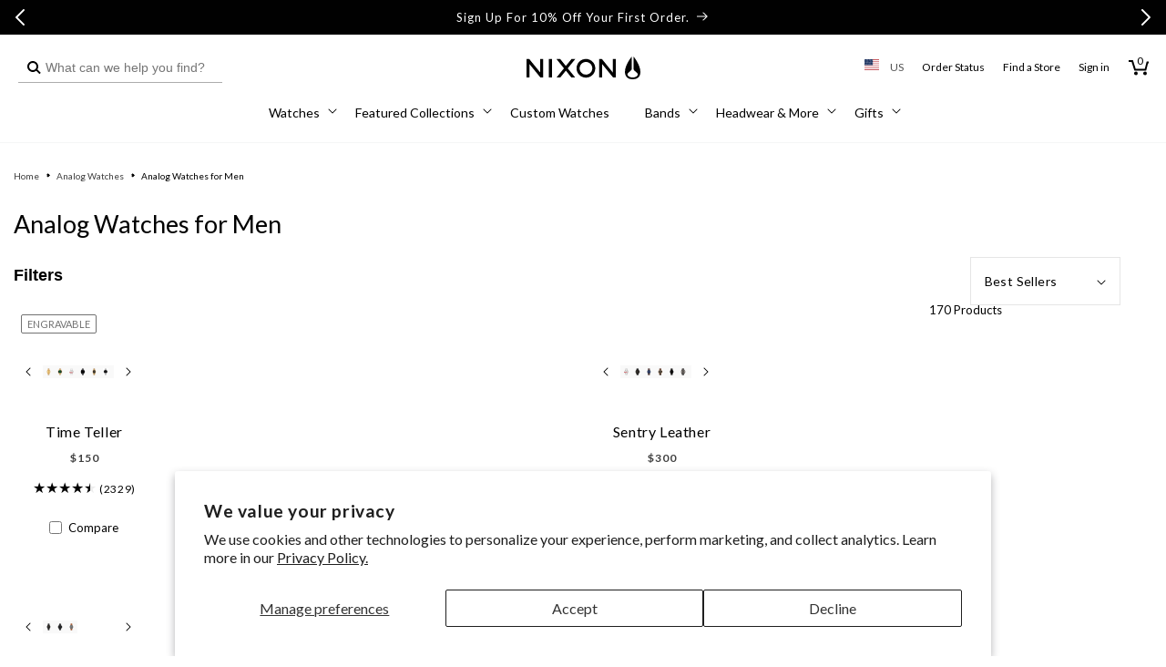

--- FILE ---
content_type: text/css
request_url: https://www.nixon.com/cdn/shop/t/796/assets/button-styles.css?v=181516194494785237831746018904
body_size: -227
content:
.button_wrapper{display:inline-flex;flex-wrap:wrap;gap:1rem;max-width:45rem;word-break:break-word}.button_wrapper.button--extended{gap:4rem}.button.button--primary{color:#fff;border:1px solid #000;background:#000}.button.button--primary:hover{color:#000;background:#fff}.button.button--secondary{color:#000;border:1px solid #000;background:#fff}.button.button--secondary:hover{color:#fff;background:#000}.button.button--link,.button.button--link_icon{background:none;text-decoration:underline;color:#000;padding:0;margin-top:0;text-underline-offset:4px;--color-button: none;--color-button-text: 0, 0, 0;min-width:auto}.button.button--link_icon{text-decoration:none;padding-right:0}.button.button--link:hover,.button.button--link_icon:hover{border:none;font-weight:700}.button.button--link_icon:before,.button.button--link_icon:after{content:"";position:absolute;top:50%;margin:-8px 0 0}.button.button--link_icon:before{left:calc(100% + 12px);width:7px;height:7px;border-width:0 1px 1px 0;border-style:solid;border-color:#000;margin-top:-3px;background:0 0;-webkit-transform:rotate(-45deg);transform:rotate(-45deg);transition:left .2s ease}.button.button--link_icon:hover:before{left:calc(100% + 22px)}.button.button--link_icon:after{left:calc(100% + 6px);width:12px;height:1px;margin-top:0;background:#000;transition:width .2s ease}.button.button--link_icon:hover:after{width:23px}
/*# sourceMappingURL=/cdn/shop/t/796/assets/button-styles.css.map?v=181516194494785237831746018904 */


--- FILE ---
content_type: text/css
request_url: https://www.nixon.com/cdn/shop/t/796/assets/section-image-banner.css?v=163961070120044565861746018904
body_size: 655
content:
.banner{display:flex;position:relative;flex-direction:column;justify-content:center}.banner__box{display:flex;flex-direction:column;gap:var(--banner-box-block-spacing, 1.5rem);padding:var(--banner-box-vertical-padding, 2rem) var(--banner-box-horizontal-padding, 2vw);position:relative;height:fit-content;align-items:center;text-align:center;width:100%;word-wrap:break-word;justify-content:center;z-index:1}.banner__box>*{margin:0;margin-bottom:var(--block-bottom-margin, 0);line-height:1.25}.banner__box>*:last-child{margin-bottom:0!important}@media only screen and (max-width: 749px){.banner--content-align-mobile-right .banner__box{text-align:right}.banner--content-align-mobile-left .banner__box{text-align:left}}@media only screen and (min-width: 750px){.banner--content-align-right .banner__box{align-items:end;text-align:right}.banner--content-align-left .banner__box{text-align:left;align-items:start}}.media>picture>*:not(.zoom):not(.deferred-media__poster-button){display:block;max-width:100%;position:absolute;top:0;left:0;height:100%;width:100%;object-fit:cover;object-position:center center;transition:opacity .4s cubic-bezier(.25,.46,.45,.94)}@media screen and (max-width: 749px){.banner_small--small:not(.banner_small--adapt) .banner__media:not(.vimeo-video-enabled){height:56rem}.banner_small--medium:not(.banner_small--adapt) .banner__media:not(.vimeo-video-enabled){height:68rem}.banner_small--large:not(.banner_small--adapt) .banner__media:not(.vimeo-video-enabled){height:78rem}.banner_small--small:not(.banner_small--adapt) .banner__content{min-height:28rem}.banner_small--medium:not(.banner_small--adapt) .banner__content{min-height:34rem}.banner_small--large:not(.banner_small--adapt) .banner__content{min-height:39rem}}@media screen and (min-width: 750px){.banner{flex-direction:row}.banner--small:not(.banner--adapt)>.banner__media:not(.vimeo-video-enabled){min-height:42rem}.banner--medium:not(.banner--adapt)>.banner__media:not(.vimeo-video-enabled){min-height:56rem}.banner--large:not(.banner--adapt)>.banner__media:not(.vimeo-video-enabled){min-height:72rem}.banner__content.banner__content--top-left{align-items:flex-start;justify-content:flex-start}.banner__content.banner__content--top-center{align-items:flex-start;justify-content:center}.banner__content.banner__content--top-right{align-items:flex-start;justify-content:flex-end}.banner__content.banner__content--middle-left{align-items:center;justify-content:flex-start}.banner__content.banner__content--middle-center{align-items:center;justify-content:center}.banner__content.banner__content--middle-right{align-items:center;justify-content:flex-end}.banner__content.banner__content--bottom-left{align-items:flex-end;justify-content:flex-start}.banner__content.banner__content--bottom-center{align-items:flex-end;justify-content:center}.banner__content.banner__content--bottom-right{align-items:flex-end;justify-content:flex-end}}@media screen and (max-width: 749px){.banner:not(.banner--stacked){flex-direction:row;flex-wrap:wrap}.banner--stacked{height:auto}.banner--stacked .banner__media{flex-direction:column}}.banner__media{height:100%;position:relative;left:0;top:0;width:100%}@media screen and (min-width: 750px) and (max-width: 1269px){.banner__media{height:auto}}@media screen and (min-width: 750px){.banner__media:not(.vimeo-video-enabled){height:100%}}.banner--adapt,.banner--adapt_image.banner--mobile-bottom .banner__media:not(.placeholder){height:auto}@media screen and (max-width: 749px){.banner--mobile-bottom .banner__media,.banner--stacked:not(.banner--mobile-bottom) .banner__media{position:relative}.banner--stacked.banner_small--adapt .banner__content{height:auto}.banner:not(.banner--mobile-bottom):not(.email-signup-banner) .banner__box{background:transparent;--color-foreground: 255, 255, 255;--color-button: 255, 255, 255;--color-button-text: 0, 0, 0}.banner:not(.banner--mobile-bottom) .banner__box{border:none;border-radius:0;box-shadow:none}.banner:not(.banner--mobile-bottom) .button--secondary{--color-button: 255, 255, 255;--color-button-text: 255, 255, 255;--alpha-button-background: 0}.banner--stacked:not(.banner--mobile-bottom):not(.banner_small--adapt) .banner__content{position:absolute;height:auto}.banner--stacked.banner_small--adapt:not(.banner--mobile-bottom) .banner__content{max-height:100%;overflow:hidden;position:absolute}.banner--stacked:not(.banner_small--adapt) .banner__media{position:relative}.banner:before{display:none!important}.banner--stacked .banner__media-image-half{width:100%}}.banner__content{padding:0;display:flex;position:absolute;width:100%;align-items:center;justify-content:center;z-index:2;height:100%}@media screen and (min-width: 750px){.banner__content--top-left{align-items:flex-start;justify-content:flex-start}.banner__content--top-center{align-items:flex-start;justify-content:center}.banner__content--top-right{align-items:flex-start;justify-content:flex-end}.banner__content--middle-left{align-items:center;justify-content:flex-start}.banner__content--middle-center{align-items:center;justify-content:center}.banner__content--middle-right{align-items:center;justify-content:flex-end}.banner__content--bottom-left{align-items:flex-end;justify-content:flex-start}.banner__content--bottom-center{align-items:flex-end;justify-content:center}.banner__content--bottom-right{align-items:flex-end;justify-content:flex-end}}@media screen and (max-width: 749px){.banner__content{position:absolute;height:100%}.banner__content--top-left-mobile{align-items:flex-start;justify-content:flex-start}.banner__content--top-center-mobile{align-items:flex-start;justify-content:center}.banner__content--top-right-mobile{align-items:flex-start;justify-content:flex-end}.banner__content--middle-left-mobile{align-items:center;justify-content:flex-start}.banner__content--middle-center-mobile{align-items:center;justify-content:center}.banner__content--middle-right-mobile{align-items:center;justify-content:flex-end}.banner__content--bottom-left-mobile{align-items:flex-end;justify-content:flex-start}.banner__content--bottom-center-mobile{align-items:flex-end;justify-content:center}.banner__content--bottom-right-mobile{align-items:flex-end;justify-content:flex-end}.banner--mobile-bottom:not(.banner--stacked) .banner__content{order:2}.banner:not(.banner--mobile-bottom) .field__input{background-color:transparent}}@media screen and (min-width: 750px){.banner--desktop-transparent .banner__box{background:transparent;--color-foreground: 255, 255, 255;--color-button: 255, 255, 255;--color-button-text: 0, 0, 0;max-width:89rem;border:none;border-radius:0;box-shadow:none}.banner--desktop-transparent .button--secondary{--color-button: 255, 255, 255;--color-button-text: 255, 255, 255;--alpha-button-background: 0}.banner--desktop-transparent .content-container:after{display:none}}@media screen and (max-width: 749px){.banner--mobile-bottom:after,.banner--mobile-bottom .banner__media:after{display:none}}.banner:after,.banner__media:after{content:"";position:absolute;top:0;background:#000;opacity:0;z-index:1;width:100%;height:100%}.banner__text p{margin:0}@media screen and (max-width: 749px){.banner--stacked .banner__box{width:100%}.banner__box{min-height:var(--banner-box-min-height, 20%)}}@media screen and (min-width: 750px){.banner__box{width:100%;max-width:var(--banner-box-max-width, 71rem)}}.banner__buttons{display:inline-flex;flex-wrap:wrap;gap:1rem;max-width:45rem;word-break:break-word}@media screen and (max-width: 749px){.banner--content-align-mobile-right .banner__buttons--multiple{justify-content:flex-end}.banner--content-align-mobile-center .banner__buttons--multiple>*{flex-grow:1;min-width:22rem}}@media screen and (min-width: 750px){.banner--content-align-center .banner__buttons--multiple>*{flex-grow:1;min-width:22rem}.banner--content-align-right .banner__buttons--multiple{justify-content:flex-end}.banner__buttons .button{padding-block:min(1em,1.5rem);padding-inline:min(1.5em,3rem);line-height:1;min-width:0;min-height:0}}@media screen and (max-width: 749px){.banner:not(.slideshow) .rte a,.banner:not(.slideshow) .inline-richtext a:hover,.banner:not(.slideshow) .rte a:hover{color:currentColor}}@media screen and (min-width: 750px){.banner--desktop-transparent .rte a,.banner--desktop-transparent .inline-richtext a:hover,.banner--desktop-transparent .rte a:hover{color:currentColor}}.video-overlay{position:relative!important;padding-bottom:56.25%;height:0;overflow:hidden;max-width:100%}.video-overlay iframe,.video-overlay object,.video-overlay embed{position:absolute;top:0;left:0;width:100%;height:100%}.banner__buttons .button.button--primary{color:#fff;border:1px solid #000;background:#000}.banner__buttons .button.button--secondary{color:#000;border:1px solid #000;background:#fff}.banner__buttons .button.button--link{background:none;text-decoration:underline;color:#000;text-underline-offset:4px;--color-button: none;--color-button-text: 0, 0, 0}.banner__buttons .button.button--link:hover{border:none}.banner__buttons a.button--primary{color:#000;border:1px solid #000;background:transparent}.banner__buttons a.button--second{color:#fff;border:1px solid #000;background:#000}.banner__buttons a.link{color:#000;border:0px;background:transparent;padding:0}.banner__video{position:absolute;width:100%;height:100%;object-fit:cover}
/*# sourceMappingURL=/cdn/shop/t/796/assets/section-image-banner.css.map?v=163961070120044565861746018904 */


--- FILE ---
content_type: text/css
request_url: https://www.nixon.com/cdn/shop/t/796/assets/component-slider.css?v=157674106093232534991752089458
body_size: 1016
content:
slider-component{position:relative;display:block}slider-component.slider-component-full-width{--desktop-margin-left-first-item: 1.5rem}.slider__slide-spacer{width:1.5rem;height:100%;flex:0 0 auto;scroll-snap-align:start}.slider__slide{--focus-outline-padding: .5rem;--shadow-padding-top: calc((var(--shadow-vertical-offset) * -1 + var(--shadow-blur-radius)) * var(--shadow-visible));--shadow-padding-bottom: calc((var(--shadow-vertical-offset) + var(--shadow-blur-radius)) * var(--shadow-visible));scroll-snap-align:start;padding-bottom:0;list-style:none;flex-shrink:0}.slider--everywhere{position:relative;flex-wrap:inherit;overflow-x:var(--slider-overflow-x, auto);overflow-y:var(--slider-overflow-y, hidden);scroll-snap-type:var(--slider-scrollsnap-type, x mandatory);scroll-behavior:smooth;-webkit-overflow-scrolling:touch;margin-bottom:1rem}.slider.slider--everywhere .slider__slide{margin-bottom:0;scroll-snap-align:center}.slider{scrollbar-color:rgb(var(--color-foreground)) rgba(var(--color-foreground),.04);-ms-overflow-style:none;scrollbar-width:none;overscroll-behavior-inline:none;margin:0;padding:0;display:flex}.slider::-webkit-scrollbar{height:.4rem;width:.4rem;display:none}.no-js .slider{-ms-overflow-style:auto;scrollbar-width:auto}.no-js .slider::-webkit-scrollbar{display:initial}.slider::-webkit-scrollbar-thumb{background-color:rgb(var(--color-foreground));border-radius:.4rem;border:0}.slider::-webkit-scrollbar-track{background:rgba(var(--color-foreground),.04);border-radius:.4rem}.slider-component--start-end-gradients{position:relative}.slider-component--start-end-gradients:before,.slider-component--start-end-gradients:after{content:"";position:absolute;z-index:1;top:0;bottom:0;width:60px;pointer-events:none;opacity:0;transition:opacity .2s ease-in-out}.slider-component--start-end-gradients:before{left:0;background:linear-gradient(to right,white,transparent)}.slider-component--start-end-gradients:after{right:0;background:linear-gradient(to left,white,transparent)}.slider-component--start-end-gradients.at-start:after{opacity:1}.slider-component--start-end-gradients.at-end:before{opacity:1}.slider-counter{display:flex;justify-content:center;min-width:4.4rem}.slider-counter__link{padding:1rem}.slider-counter__link--dots .dot{width:1rem;height:1rem;border-radius:50%;border:.1rem solid rgba(var(--color-foreground),.5);padding:0;display:block;background-color:#ccc}.slider-counter__link--active.slider-counter__link--dots .dot{background-color:#000}.slider-counter__link--dots:not(.slider-counter__link--active):hover .dot{border-color:#000}.slider-counter__link--dots .dot,.slider-counter__link--numbers{transition:transform .2s ease-in-out}.slider-counter__link--active.slider-counter__link--numbers,.slider-counter__link--dots:not(.slider-counter__link--active):hover .dot,.slider-counter__link--numbers:hover{transform:scale(1.1)}.slider-counter__link--numbers{color:rgba(var(--color-foreground),.5);text-decoration:none}.slider-counter__link--numbers:hover{color:rgb(var(--color-foreground))}.slider-counter__link--active.slider-counter__link--numbers{text-decoration:underline;color:rgb(var(--color-foreground))}.slider-buttons{display:flex;align-items:center;justify-content:center}[data-orientation=vertical] .slider-buttons{position:absolute;top:0;right:0;bottom:0;left:0;flex-direction:column;justify-content:space-between;pointer-events:none}[data-orientation=vertical] .slider-buttons>*{pointer-events:auto}[data-orientation=vertical] .slider-button{width:100%;height:44px;margin:0 auto;pointer-events:auto}[data-orientation=vertical] .slider-button--next{background-image:linear-gradient(to bottom,#fff0,#fff)}[data-orientation=vertical] .slider-button--next .icon,[data-orientation=vertical] .slider-button--next:not([disabled]):hover .icon{transform:rotate(0)}[data-orientation=vertical] .slider-button--prev{background-image:linear-gradient(to top,#fff0,#fff)}[data-orientation=vertical] .slider-button--prev .icon,[data-orientation=vertical] .slider-button--prev:not([disabled]):hover .icon{transform:rotate(180deg)}.slider-button{color:rgba(var(--color-foreground),.75);background:transparent;border:none;cursor:pointer;width:44px;height:44px;display:flex;align-items:center;justify-content:center}.slider-button:not([disabled]):hover{color:rgb(var(--color-foreground))}.slider-button .icon{height:12px}.slider-button[disabled]{cursor:not-allowed}.slider-button[disabled] .icon{color:rgba(var(--color-foreground),.3)}.slider-button--next .icon{transform:rotate(-90deg)}.slider-button--prev .icon{transform:rotate(90deg)}.slider-button--next:not([disabled]):hover .icon{transform:rotate(-90deg) scale(1.1)}.slider-button--prev:not([disabled]):hover .icon{transform:rotate(90deg) scale(1.1)}.collection .slider-component-desktop .slider-counter{display:none}.collection .slider-component-desktop .slider-buttons{position:absolute;transform:translateY(-50%);top:35%;width:100%;justify-content:space-between;z-index:9;transition:.5s;opacity:0;padding:0 2%}.collection .slider-component-desktop .slider-buttons{opacity:1}.collection .slider-component-desktop .slider-button{color:#000}.collection .slider-component-desktop .slider-button[disabled] .icon{color:#cdcdcd}.collection .slider-component-desktop .slider-button .icon{height:1rem}slider-component[data-orientation=vertical] .slider,slider-component[data-orientation=vertical] .slider.slider--vertical{--slider-overflow-x: hidden;--slider-overflow-y: auto;--slider-scrollsnap-type: y mandatory}slider-component[data-orientation=horizontal] .slider,.slider.slider--horizontal{--slider-overflow-x: auto;--slider-overflow-y: hidden;--slider-scrollsnap-type: x mandatory}.slider--vertical{flex-direction:column;max-height:100vh}@media screen and (min-width: 749px) and (max-width: 990px){slider-component.page-width{padding:0 5rem}}@media screen and (max-width: 749px){.slider-counter__link{padding:.7rem}slider-component.page-width{padding:0 1.5rem}.slider.slider--mobile{position:relative;flex-wrap:inherit;overflow-x:var(--slider-overflow-x, auto);overflow-y:var(--slider-overflow-y, hidden);scroll-snap-type:var(--slider-scrollsnap-type, x mandatory);scroll-behavior:smooth;scroll-padding-left:1.5rem;-webkit-overflow-scrolling:touch;margin-bottom:1rem}.slider--mobile:after{content:"";width:0;padding-left:1.5rem}.slider.slider--mobile .slider__slide{margin-bottom:0;padding-top:max(var(--focus-outline-padding),var(--shadow-padding-top));padding-bottom:max(var(--focus-outline-padding),var(--shadow-padding-bottom))}.slider.slider--mobile.contains-card--standard .slider__slide:not(.collection-list__item--no-media){padding-bottom:var(--focus-outline-padding)}.slider.slider--mobile.contains-content-container .slider__slide{--focus-outline-padding: 0rem}}@media screen and (min-width: 750px){.slider-counter--dots{margin:0 1.2rem}.slider--mobile+.slider-buttons{display:none}.slider.slider--tablet-up{position:relative;flex-wrap:inherit;overflow-x:var(--slider-overflow-x, auto);overflow-y:var(--slider-overflow-y, hidden);scroll-snap-type:var(--slider-scrollsnap-type, x mandatory);scroll-behavior:smooth;scroll-padding-left:1rem;-webkit-overflow-scrolling:touch}.slider.slider--tablet-up .slider__slide{margin-bottom:0}}@media screen and (max-width: 989px){.slider--desktop:not(.slider--tablet)+.slider-buttons{display:none}.no-js slider-component .slider{padding-bottom:3rem}.slider.slider--tablet{position:relative;flex-wrap:inherit;overflow-x:var(--slider-overflow-x, auto);overflow-y:var(--slider-overflow-y, hidden);scroll-snap-type:var(--slider-scrollsnap-type, x mandatory);scroll-behavior:smooth;scroll-padding-left:1.5rem;-webkit-overflow-scrolling:touch;margin-bottom:1rem}.slider--tablet:after{content:"";width:0;padding-left:1.5rem}.slider.slider--tablet .slider__slide{margin-bottom:0;padding-top:max(var(--focus-outline-padding),var(--shadow-padding-top));padding-bottom:max(var(--focus-outline-padding),var(--shadow-padding-bottom))}.slider.slider--tablet.contains-card--standard .slider__slide:not(.collection-list__item--no-media){padding-bottom:var(--focus-outline-padding)}.slider.slider--tablet.contains-content-container .slider__slide{--focus-outline-padding: 0rem}}@media screen and (min-width: 990px){.slider-component-desktop.page-width{max-width:none}.slider--desktop{position:relative;flex-wrap:inherit;overflow-x:var(--slider-overflow-x, auto);overflow-y:var(--slider-overflow-y, hidden);scroll-snap-type:var(--slider-scrollsnap-type, x mandatory);scroll-behavior:smooth;-webkit-overflow-scrolling:touch;scroll-padding-left:var(--desktop-margin-left-first-item);width:80%;margin:0 auto 1rem}.slider--desktop:after{content:"";width:0;padding-left:5rem}.slider.slider--desktop .slider__slide{margin-bottom:0;padding-top:max(var(--focus-outline-padding),var(--shadow-padding-top));padding-bottom:max(var(--focus-outline-padding),var(--shadow-padding-bottom))}.slider--desktop .slider__slide:first-child{scroll-margin-left:var(--desktop-margin-left-first-item)}.slider-component-full-width .slider--desktop{scroll-padding-left:1.5rem}.slider-component-full-width .slider--desktop .slider__slide:first-child{margin-left:1.5rem;scroll-margin-left:1.5rem}.slider-component-full-width .slider--desktop:after{padding-left:1.5rem}.slider.slider--desktop.contains-card--standard .slider__slide:not(.collection-list__item--no-media){padding-bottom:var(--focus-outline-padding)}.slider.slider--desktop.contains-content-container .slider__slide{--focus-outline-padding: 0rem}.slider:not(.slider--everywhere):not(.slider--desktop)+.slider-buttons{display:none}}@media (prefers-reduced-motion){.slider{scroll-behavior:auto}}@media screen and (forced-colors: active){.slider-counter__link--active.slider-counter__link--dots .dot{background-color:CanvasText}}
/*# sourceMappingURL=/cdn/shop/t/796/assets/component-slider.css.map?v=157674106093232534991752089458 */


--- FILE ---
content_type: text/css
request_url: https://www.nixon.com/cdn/shop/t/796/assets/component-cart-drawer.css?v=83433852016720407011763389362
body_size: 1264
content:
.drawer{position:fixed;z-index:1000;left:0;top:0;width:100vw;height:100%;display:flex;justify-content:flex-end;background-color:rgba(var(--color-foreground),.5);transition:visibility var(--duration-default) ease}.drawer.active{visibility:visible}.drawer__inner{height:100%;width:40rem;max-width:calc(100vw - 3rem);padding:0;border:.1rem solid rgba(var(--color-foreground),.2);border-right:0;background-color:#fff;overflow:hidden;display:flex;flex-direction:column;transform:translate(100%);transition:transform var(--duration-default) ease;height:100dvh;overflow-y:scroll;overflow-x:hidden}.drawer__inner-empty{height:100%;padding:0 1.5rem;background-color:rgb(var(--color-background));overflow:hidden;display:flex;flex-direction:column}.cart-drawer__warnings{display:flex;flex-direction:column;flex:1;justify-content:center}cart-drawer.is-empty .drawer__inner{display:grid;grid-template-rows:1fr;align-items:center;padding:0}cart-drawer.is-empty .drawer__header,cart-drawer.is-empty .cart-drawer__footer,cart-drawer.is-empty .drawer__footer{display:none}cart-drawer:not(.is-empty) .cart-drawer__warnings,cart-drawer:not(.is-empty) .cart-drawer__collection{display:none}.cart-drawer__warnings--has-collection .cart__login-title{margin-top:2.5rem}.drawer.active .drawer__inner{transform:translate(0)}.drawer__header{position:relative;background-color:rgb(var(--color-background));padding:1.5rem;display:flex;justify-content:space-between;align-items:center;border-bottom:1px solid #cccccc}.drawer__heading{margin:0;font-size:16px;font-weight:600}.drawer__close{display:inline-block;padding:0;min-width:4.4rem;min-height:4.4rem;box-shadow:0 0 0 .2rem rgba(var(--color-button),0);position:absolute;top:10px;right:5px;color:rgb(var(--color-foreground));background-color:transparent;border:none;cursor:pointer}.drawer__header-left{display:flex;align-items:center;gap:.25rem}.drawer__header-left .drawer__back{transform:rotate(180deg);border:none;background:none;line-height:0;cursor:pointer}.drawer__header-left .drawer__back .icon-arrow{width:2.5rem}.cart-drawer__warnings .drawer__close{right:5px}.drawer__close svg{height:18px;width:18px;stroke:#000}.drawer__contents{flex-grow:1;display:flex;flex-direction:column}.drawer__footer{background-color:rgb(var(--color-background));border-top:.1rem solid rgba(var(--color-foreground),.2);padding:2.5rem 1.5rem 1.5rem}cart-drawer-items.is-empty+.drawer__footer{display:none}.drawer__footer>details{margin-top:-1.5rem;border-bottom:.1rem solid rgba(var(--color-foreground),.2)}.drawer__footer>details[open]{padding-bottom:1.5rem}.drawer__footer summary{display:flex;position:relative;line-height:1;padding:1.5rem 0}.drawer__footer>details+.cart-drawer__footer{padding-top:1.5rem}cart-drawer{position:fixed;top:0;left:0;width:100vw;height:100%}.cart-drawer__overlay{position:fixed;top:0;right:0;bottom:0;left:0;background-color:#0009}.cart-drawer__overlay:empty{display:block}.cart-drawer__form{flex-grow:1;display:flex;flex-wrap:wrap}.cart-drawer__collection{margin:0 2.5rem 1.5rem}.cart-drawer .drawer__cart-items-wrapper{flex-grow:1}.cart-drawer .cart-items,.cart-drawer tbody{display:block;width:100%}.cart-drawer thead{display:inline-table;width:100%;position:sticky;top:0;z-index:2;background-color:rgb(var(--color-background))}cart-drawer-items{overflow:auto;flex:1}@media screen and (max-height: 650px){cart-drawer-items{overflow:visible}.drawer__inner{overflow:scroll}}.cart-drawer .cart-item{display:grid;grid-template:repeat(2,auto) / repeat(4,1fr);gap:1.5rem;padding:0 1.5rem 1.5rem;border-bottom:1px solid #cccccc}.cart-drawer .cart-item:last-child{margin-bottom:1rem}.cart-drawer .cart-item__media{grid-row:1 / 3;min-width:40px}.cart-drawer .cart-item__image{max-width:100%}.cart-drawer .cart-items thead{margin-bottom:.5rem}.cart-drawer .cart-items thead th:first-child,.cart-drawer .cart-items thead th:last-child{width:0;padding:0}.cart-drawer .cart-items thead th:nth-child(2){width:50%;padding-left:0}.cart-drawer .cart-items thead tr{display:table-row;margin-bottom:0}.cart-drawer .cart-items th{border-bottom:.1rem solid rgba(var(--color-foreground),.08)}.cart-drawer .cart-item:last-child{margin-bottom:1.5rem}.cart-drawer .cart-item .loading-overlay{right:5px;padding-top:2.5rem}.cart-drawer .cart-items td{padding-top:2rem}.cart-drawer .cart-item>td+td{padding-left:1rem}.cart-drawer .cart-item__details{width:auto;grid-column:2 / 4;max-width:220px}.cart-drawer .cart-item__totals{pointer-events:none;display:flex;align-items:flex-start;justify-content:flex-end;padding-top:0!important;padding-left:0!important;margin-top:-2px}.cart-drawer.cart-drawer .cart-item__price-wrapper>*:only-child{margin-top:0}.cart-drawer .cart-item__price-wrapper .cart-item__discounted-prices{display:flex;flex-direction:column;gap:.6rem}.cart-drawer .unit-price{margin-top:.6rem}.cart-drawer .cart-items .cart-item__quantity{padding-top:0;grid-column:2 / 5}@media screen and (max-width: 749px){.cart-drawer .cart-item cart-remove-button{margin-left:0}}.cart-drawer__footer>*+*{margin-top:1rem}.cart-drawer .totals{justify-content:space-between}.cart-drawer .price{line-height:1}.cart-drawer .tax-note{margin:1.2rem 0 1rem auto;text-align:left}.cart-drawer .product-option dd{word-break:break-word}.cart-drawer details[open]>summary .icon-caret{transform:rotate(180deg)}.cart-drawer .cart__checkout-button{max-width:none}.drawer__footer .cart__dynamic-checkout-buttons{max-width:100%}.drawer__footer #dynamic-checkout-cart ul{flex-wrap:wrap!important;flex-direction:row!important;margin:.5rem -.5rem 0 0!important;gap:.5rem}.drawer__footer [data-shopify-buttoncontainer]{justify-content:flex-start}.drawer__footer #dynamic-checkout-cart ul>li{flex-basis:calc(50% - .5rem)!important;margin:0!important}.drawer__footer #dynamic-checkout-cart ul>li:only-child{flex-basis:100%!important;margin-right:.5rem!important}@media screen and (min-width: 750px){.drawer__footer #dynamic-checkout-cart ul>li{flex-basis:calc(100% / 3 - .5rem)!important;margin:0!important}.drawer__footer #dynamic-checkout-cart ul>li:first-child:nth-last-child(2),.drawer__footer #dynamic-checkout-cart ul>li:first-child:nth-last-child(2)~li,.drawer__footer #dynamic-checkout-cart ul>li:first-child:nth-last-child(4),.drawer__footer #dynamic-checkout-cart ul>li:first-child:nth-last-child(4)~li{flex-basis:calc(50% - .5rem)!important}}cart-drawer-items::-webkit-scrollbar{width:3px}cart-drawer-items::-webkit-scrollbar-thumb{background-color:rgba(var(--color-foreground),.7);border-radius:100px}cart-drawer-items::-webkit-scrollbar-track-piece{margin-top:31px}.drawer__cart-items-wrapper .cart-item>td+td{border:none}.cart-drawer__footer{padding-left:1.5rem;padding-right:1.5rem;border-top:1px solid #000000}.cart-drawer__footer .totals__total-value{font-size:16px;font-weight:500}.drawer__cart-items-wrapper .cart-item__price-wrapper{margin-left:-2px;margin-right:4px}.drawer__cart-items-wrapper .cart-item__price-wrapper .price{font-size:14px;font-weight:700}.cart-drawer__footer .totals{margin-bottom:0}.cart-drawer__upsells{display:flex;flex-direction:column;overflow:hidden}.cart-drawer__upsells-container{display:block;padding:16px 15px;border-top:1px solid #cccccc}.cart-drawer__upsells-container:first-child{padding-top:0;border-top:none}.cart-drawer__upsells-header{margin-bottom:16px}.cart-drawer__upsells-heading{margin:0;font-weight:600;font-size:14px;line-height:1.4}.cart-drawer__upsells-items{overflow:visible}.cart-drawer__upsell{display:flex!important;align-items:start!important;gap:16px;padding:8px;width:294px;max-width:80%;height:auto;text-align:left!important}@media screen and (min-width: 750px){.cart-drawer__upsell{max-width:90%}}.cart-drawer__upsell-image-wrapper{position:relative;flex-shrink:0;width:66px;height:94px;background:#f9f9f9}@media screen and (min-width: 750px){.cart-drawer__upsell-image-wrapper{width:100px;height:143px}}.cart-drawer__upsell-image{position:absolute;top:0;left:0;width:100%;height:100%;object-fit:cover}.cart-drawer__upsell-info{display:flex;flex-direction:column;flex-grow:1;gap:4px;justify-content:center;height:100%}.cart-drawer__upsell-title{margin:0;color:#000;font-weight:600;font-size:14px;line-height:1.4;text-decoration:none}.cart-drawer__upsell-price .price-item{font-size:14px;line-height:1.4}.cart-drawer__upsell-quick-add .quick-add__submit{min-width:0;min-height:0;padding:2px 23px;margin-top:8px;font-size:13px}.cart-drawer__upsells-pagination{position:relative;display:flex;justify-content:center;gap:8px;padding-top:12px;line-height:1;bottom:initial!important}.cart-drawer__upsells-pagination .swiper-pagination-bullet{margin:0!important;background:#ccc;opacity:1}.cart-drawer__upsells-pagination .swiper-pagination-bullet-active{background:#000}
/*# sourceMappingURL=/cdn/shop/t/796/assets/component-cart-drawer.css.map?v=83433852016720407011763389362 */


--- FILE ---
content_type: text/css
request_url: https://www.nixon.com/cdn/shop/t/796/assets/component-cart.css?v=153525109038184597631753817784
body_size: 669
content:
.cart{position:relative;display:block}.cart__empty-text,.is-empty .cart__contents,cart-items.is-empty .title-wrapper-with-link,.is-empty .cart__footer{display:none}.is-empty .cart__empty-text,.is-empty .cart__warnings{display:block}.cart__warnings{display:none;text-align:center;padding:3rem 0 1rem}.cart__empty-text{margin:4.5rem 0 2rem;font-size:16px}.cart__contents>*+*{margin-top:2.5rem}.cart__login-title{margin:5.5rem 0 .5rem}.cart__login-paragraph{margin-top:.8rem}.cart__login-paragraph a{font-size:inherit}@media screen and (min-width: 990px){.cart__warnings{padding:7rem 0 1rem}.cart__empty-text{margin:0 0 3rem}}cart-items{display:block}cart-header{display:block}.cart__items{position:relative;padding-bottom:3rem;border-bottom:.1rem solid rgba(var(--color-foreground),.08)}.cart__items--disabled{pointer-events:none}.cart__footer-wrapper:last-child .cart__footer{padding-bottom:5rem}.cart__footer>div:only-child{margin-left:auto}.cart__footer .discounts{margin-bottom:1rem}.cart__note{height:fit-content;padding-bottom:1rem}.cart__note label{position:relative;font-weight:500;color:#515151;line-height:1.5;font-size:12px;padding-left:6px;padding-right:6px;-webkit-transform:translateY(18px) translateX(15px);transform:translateY(18px) translate(15px);background:#fff;z-index:2;display:inline-block;margin-bottom:.5rem}.cart__note .field__input{height:100%;position:relative;border-radius:var(--inputs-radius);padding:1rem 2rem}.cart__note .text-area{resize:vertical;border:1px solid #555}.cart__note:after,.cart__note:hover.cart__note:after,.cart__note:before,.cart__note:hover.cart__note:before,.cart__note .field__input:focus,.cart__note .field__input{border-bottom-right-radius:0}@media screen and (min-width: 750px){.cart__items{grid-column-start:1;grid-column-end:3;padding-bottom:4rem}.cart__contents>*+*{margin-top:0}.cart__items+.cart__footer{grid-column:2}.cart__footer{display:inline-block;border:0}.cart__footer-wrapper:last-child{padding-top:0}.cart__footer>*{width:35rem}}.cart__ctas .button{width:100%}.cart__ctas .btn-inverse{background-color:#fff;border:1px solid #000;color:#000}.cart__ctas .button:hover{background-color:#3f3f3f;color:#fff}.cart__ctas>*:not(noscript:first-child)+*{margin-top:1rem}.cart__update-button{margin-bottom:1rem}.cart__dynamic-checkout-buttons{max-width:36rem;margin:0 auto}.cart__blocks>*+*{margin-top:1rem}.cart__dynamic-checkout-buttons div[role=button]{border-radius:var(--buttons-radius-outset)!important}.cart-note__label{display:inline-block;margin-bottom:1rem;line-height:calc(1 + 1 / var(--font-body-scale))}.tax-note{margin:2.2rem 0 1.6rem auto;text-align:left;display:block}.cart__checkout-button{max-width:36rem}.cart__ctas{text-align:center}@media screen and (min-width: 750px){.cart-note{max-width:35rem}.cart__update-button{margin-bottom:0;margin-right:.8rem}.tax-note{margin-bottom:2.2rem;text-align:left;color:#3f3f3f;font-size:12px;font-weight:500}[data-shopify-buttoncontainer]{justify-content:flex-end}.cart__ctas{display:block;gap:1rem}}.cart__items-wrapper{width:66%;padding-left:12%;float:left}.cart__checkout .button{width:210px}.cart-list__discount-message{font-weight:500;color:#3f3f3f;font-size:12px;border-top:1px solid #F0F0F0;padding:20px 0 0}.cart-list__discount-message span{display:block;font-size:10px}.cart__note--wrapper{border-bottom:1px solid #000}.cartnote-toggle{position:relative;margin-bottom:1rem;padding-top:2rem}.cartnote-toggle .custom-checkbox{display:flex}.cartnote-toggle label{font-size:14px;font-weight:500;cursor:pointer}input[type=checkbox]{width:18px;height:18px;margin-right:1rem}.cart__note{display:none}.cart__note .form-group{margin-top:-20px}.cart__note p.cart_note{font-size:12px;font-weight:500;color:#3f3f3f;margin:0}#cart-footer ul{display:flex;justify-content:center;padding:0}#cart-footer .icons-grid-card__image-wrapper{width:75px;height:75px;background:#f5f6f6;border-radius:100%;border:1px solid #f5f6f6;max-width:75px;margin:0 auto}#cart-footer .grid__item{list-style-type:none;max-width:240px}#cart-footer .media>img{object-fit:contain;width:32px;top:17%;left:28%}#cart-footer .inline-richtext{margin:10px}#cart-footer h4.inline-richtext{font-size:16px;font-weight:600}#cart-footer a{font-size:14px;font-weight:500}cart-header .title-wrapper-with-link .title{font-size:38px;font-weight:700;margin-left:8%}.cart__header-wrapper .title-wrapper-with-link{margin-top:0}@media only screen and (min-width: 750px) and (max-width: 1199px){.cart__checkout{margin-left:15%}.cart__items-wrapper{width:100%;padding-left:0;float:none}.cart__footer-wrapper{width:100%;padding-left:5%}}@media screen and (max-width: 750px){.cart__header{display:block;padding:1.5rem}cart-header .title-wrapper-with-link .title{margin-left:0;font-size:32px}.cart__pricing{margin:0;max-width:100%}.cart__pricing p{margin-top:0}.cart__checkout{margin:0}.cart__checkout .button{width:100%}.cart__items-wrapper{width:100%;padding-left:0;float:none}.cart-item{display:block}.cart__footer-wrapper{padding:0 15px}}.shopify-section.section{clear:both}@media screen and (min-width: 767px){.template-cart .collection__title .title{margin-left:8%}}cart-note.field{border:none}.cart__custom-watch-copy{text-align:center;font-size:1.4rem;margin-top:12px;padding:24px}.cart__custom-watch-copy p{margin:0 0 .75rem}.cart-free-shipping-bar{display:block;background-color:#f9f9f9;padding:24px 16px}.cart-free-shipping-bar__text{font-size:12px;font-weight:600;line-height:1.5;margin:0}.cart-free-shipping-bar__progress-bg{height:8px;border-radius:8px;background-color:#aeaeae;margin-top:8px}.cart-free-shipping-bar__progress{height:8px;border-radius:8px;background-color:#000;width:var(--cart-shipping-progress);transition:ease width .3s}
/*# sourceMappingURL=/cdn/shop/t/796/assets/component-cart.css.map?v=153525109038184597631753817784 */


--- FILE ---
content_type: text/css
request_url: https://www.nixon.com/cdn/shop/t/796/assets/section-country-picker.css?v=20200881360752443091762794749
body_size: 81
content:
.overlay{display:block;overflow:hidden;position:fixed;top:0;right:0;bottom:0;left:0;opacity:0;background:#fff;z-index:2400;-webkit-overflow-scrolling:touch;pointer-events:none;visibility:hidden;outline:0;transition:opacity .6s ease-in}.sr-only{position:absolute;width:1px;height:1px;padding:0;overflow:hidden;clip:rect(0,0,0,0);white-space:nowrap;border:0}.body-overlay-open{overflow:hidden}.overlay-open .overlay{overflow-x:hidden;overflow-y:auto;-webkit-overflow-scrolling:touch;visibility:visible}.overlay.is-visible{pointer-events:auto;opacity:1;transition:opacity .6s cubic-bezier(0,0,.23,1.43);visibility:visible}.country-picker-wrapper{z-index:3500}.country-picker{background-color:#f9f9f9;width:100%;height:100vh;max-height:100vh;position:fixed;top:0;left:0;padding:0 21px 45px;overflow-y:scroll;overflow-x:hidden}.country-picker .overlay__close{position:absolute;right:20px;top:26px;color:#000;text-decoration:none;background-color:#0000}.country-picker .overlay__close svg{overflow:hidden;vertical-align:middle;width:20px;height:21px;fill:none}.country-picker .country-picker-modal-wrap{max-width:1100px;margin:21px auto}.country-picker .country-picker-modal-wrap button{border:none;cursor:pointer}.country-picker .country-picker-header{margin:45px 0 24px}.country-picker .country-picker-title{font-size:36px;line-height:1.2;font-weight:700;margin:0 0 16px}.country-picker section header .country-picker-para{font-weight:700;font-size:27px;letter-spacing:0;line-height:1.2;margin:0 0 16px}.country-picker section ul{padding:0}.country-picker section ul li{list-style:none;width:100%;padding:7px 0 21px}.country-picker-link{display:flex;color:#000;text-decoration:none}.country-picker-link:hover .country-picker-locale-country-language{color:#000}.country-picker-link:hover .country-picker-locale-country-language span{text-decoration:underline}.country-picker-locale-country-language{font-size:16px;color:#515151;pointer-events:none}.country-picker-locale-country-language span{color:#000;font-size:18px;display:block;pointer-events:none}.country-picker-link .flag-icon{display:block;width:30px;height:20px;margin-right:21px;pointer-events:none}.header-flag{display:flex;align-items:center;font-size:.625rem;color:#515151}.header-flag .flag-icon{width:16px;height:12px;margin-right:12px;position:relative;top:-3px}.header-flag__iso{font-size:12px;font-weight:500}.country-picker section ul{display:flex;flex-wrap:wrap;align-items:flex-start;justify-content:flex-start;margin-top:0;margin-bottom:16px}.country-picker section ul li{width:25%}@media screen and (max-width: 768px){.country-picker .country-picker-header{margin:45px 0}.country-picker .country-picker-title{font-size:30px}.country-picker section header .country-picker-para{font-size:24px}.country-picker section ul li{width:50%}.country-picker-link .flag-icon{margin-right:10px}}
/*# sourceMappingURL=/cdn/shop/t/796/assets/section-country-picker.css.map?v=20200881360752443091762794749 */


--- FILE ---
content_type: text/css
request_url: https://www.nixon.com/cdn/shop/t/796/assets/breadcrumb.css?v=105052553887028225691752089455
body_size: -402
content:
.product-breadcrumb{padding-block:25px}.breadcrumbs__list{list-style-type:none;margin:0;padding:0}.breadcrumbs__item{display:inline-block}li.breadcrumbs__item.none{display:none}.breadcrumbs__item:not(:last-child):after{border-style:solid;border-width:.1em .1em 0 0;content:"";display:inline-block;height:.2em;margin:0 .3em;position:relative;transform:rotate(45deg);vertical-align:middle;width:.2em}.breadcrumbs__link{text-decoration:none;font-size:10px;color:#3f3f3f}.breadcrumbs__link[aria-current=page]{color:#000;font-weight:400;text-decoration:none;pointer-events:none}.breadcrumbs__link:hover,.breadcrumbs__link:focus{text-decoration:underline}.product-breadcrumb .breadcrumbs{margin-top:0}@media screen and (min-width: 750px){.product-breadcrumb{padding-block:20px}}
/*# sourceMappingURL=/cdn/shop/t/796/assets/breadcrumb.css.map?v=105052553887028225691752089455 */


--- FILE ---
content_type: text/css
request_url: https://www.nixon.com/cdn/shop/t/796/assets/template-collection.css?v=6235167769589313551759348603
body_size: -115
content:
@media screen and (max-width: 749px){.collection .grid__item:only-child{flex:0 0 100%;max-width:100%}}@media screen and (max-width: 989px){.collection .slider.slider--tablet{margin-bottom:1.5rem}}.collection .loading-overlay{top:0;right:0;bottom:0;left:0;display:none;width:100%;padding:0 1.5rem;opacity:.7}@media screen and (min-width: 750px){#product-grid{margin-top:20px}.collection .loading-overlay{padding-left:5rem;padding-right:5rem}html.filters-open #product-grid{margin-top:20px}}.collection.loading .loading-overlay{display:block}.collection--empty .title-wrapper{margin-top:10rem;margin-bottom:15rem}@media screen and (max-width: 989px){.collection .slider--tablet.product-grid{scroll-padding-left:1.5rem}}.collection__description>*{margin:0}.collection__title.title-wrapper{margin-bottom:2.5rem}.collection__button.button-wrapper{margin:2.5rem 0}.collection__title .title:not(:only-child){margin-bottom:1rem}@media screen and (min-width: 990px){.collection__title--desktop-slider .title{margin-bottom:2.5rem}.collection__title.title-wrapper--self-padded-tablet-down{padding:0 5rem}.collection slider-component:not(.page-width-desktop){padding:0}.collection--full-width slider-component:not(.slider-component-desktop){padding:0 1.5rem;max-width:none}}.collection__load-more-button{display:flex;justify-content:center;width:100%}.collection__view-all a:not(.link){margin-top:1rem}.load-more__items-count{border-top:1px solid #000;border-bottom:1px solid #000;padding:30px 0;margin:30px 0}#ProductCount{display:none}.collection__button .button.button--primary{color:#fff;border:1px solid #000}.collection__button .button.button--secondary{color:#000;border:1px solid #000;background:transparent}.collection__button .button.button--link{background:none;text-decoration:underline;color:#000;text-underline-offset:4px;--color-button: none;--color-button-text: 0, 0, 0}.collection__button .button.button--link:hover{border:none}
/*# sourceMappingURL=/cdn/shop/t/796/assets/template-collection.css.map?v=6235167769589313551759348603 */


--- FILE ---
content_type: text/css
request_url: https://www.nixon.com/cdn/shop/t/796/assets/component-card.css?v=85348430738596808011761767673
body_size: 1863
content:
.card-wrapper{color:inherit;height:100%;position:relative;text-decoration:none;max-width:400px;width:100%}.card{text-decoration:none;text-align:var(--text-alignment)}.card:not(.ratio){display:flex;flex-direction:column;height:100%}.card.card--horizontal{--text-alignment: left;--image-padding: 0rem;flex-direction:row;align-items:flex-start;gap:1.5rem}.card--horizontal.ratio:before{padding-bottom:0}.card--card.card--horizontal{padding:1.2rem}.card--card.card--horizontal.card--text{column-gap:0}.card--card{height:100%}.card--card,.card--standard .card__inner{position:relative;box-sizing:border-box;border-radius:var(--border-radius);border:var(--border-width) solid rgba(var(--color-foreground),var(--border-opacity))}.card--card:after,.card--standard .card__inner:after{content:"";position:absolute;z-index:-1;width:calc(var(--border-width) * 2 + 100%);height:calc(var(--border-width) * 2 + 100%);top:calc(var(--border-width) * -1);left:calc(var(--border-width) * -1);border-radius:var(--border-radius);box-shadow:var(--shadow-horizontal-offset) var(--shadow-vertical-offset) var(--shadow-blur-radius) rgba(var(--color-shadow),var(--shadow-opacity))}.card--card.gradient,.card__inner.gradient{transform:perspective(0)}.card__inner.color-background-1{background:transparent}.card .card__inner .card__media{overflow:hidden;z-index:0;border-radius:calc(var(--border-radius) - var(--border-width) - var(--image-padding));background-color:#f9f9f9;aspect-ratio:var(--image-ratio, 330/480)}.card--card .card__inner .card__media{border-bottom-right-radius:0;border-bottom-left-radius:0}.card--standard.card--text{background-color:transparent}.card-information{text-align:var(--text-alignment)}.card__media{position:relative}.card .media{position:absolute;top:15px;right:15px;bottom:15px;left:15px}@media screen and (min-width: 750px){.card .media{top:30px;right:30px;bottom:30px;left:30px}}.card .media img{position:absolute;left:0;top:0;width:100%;height:100%;object-fit:contain}.card--hover-image .card__media:hover img{transition:opacity .25s ease-in-out}.card__hover-image{position:absolute;left:0;top:0;z-index:1;opacity:0}.card--hover-image .card__media:hover .card__hover-image{opacity:1}.card--hover-image .card__media:hover .card__image{opacity:0}.card__media{margin:var(--image-padding);width:calc(100% - 2 * var(--image-padding))}.card--standard .card__media{margin:var(--image-padding)}.card__inner{width:100%;margin-bottom:8px}@media screen and (min-width: 750px){.card__inner{margin-bottom:12px}}.card--media .card__inner .card__content{position:relative;padding:calc(var(--image-padding) + 1rem)}.card__content{display:grid;grid-template-rows:minmax(0,1fr) max-content minmax(0,1fr);padding:1rem;width:100%;flex-grow:1}.card__content--auto-margins{grid-template-rows:minmax(0,auto) max-content minmax(0,auto)}.card__information{grid-row-start:1;padding:0 1rem}.card:not(.ratio)>.card__content{grid-template-rows:max-content minmax(0,1fr) max-content auto}@media screen and (min-width: 750px){.card__information{padding-bottom:1.7rem;padding-top:0}}.card__badge{align-self:flex-end;grid-row-start:3;justify-self:flex-start}.card__badge.top{align-self:flex-start;grid-row-start:1}.card__badge.right{justify-self:flex-end}.card:not(.card--horizontal)>.card__content>.card__badge{margin:1.3rem}.card__media .media img{height:100%;object-fit:cover;object-position:center center;width:100%}.card__media .media--contain img{object-fit:contain}.card__inner:not(.ratio)>.card__content{height:100%}.card__heading{margin-top:0;margin-bottom:1rem;font-size:16px;font-weight:500}.card__title{display:block;text-align:center;color:inherit;text-decoration:none}.card__title:hover .card__heading{text-decoration:underline}.card__heading{font-size:14px;font-weight:500;cursor:default}@media only screen and (min-width: 750px){.card__heading{font-size:16px}}.card__heading:last-child{margin-bottom:0}.card--horizontal .card__heading,.card--horizontal .price__container .price-item,.card--horizontal__quick-add{font-size:calc(var(--font-heading-scale) * 1.2rem)}.card--horizontal .card-information>*:not(.visually-hidden:first-child)+*:not(.rating){margin-top:0}.card--horizontal__quick-add:before{box-shadow:none}@media only screen and (min-width: 750px){.card--horizontal .card__heading,.card--horizontal .price__container .price-item,.card--horizontal__quick-add{font-size:calc(var(--font-heading-scale) * 1.3rem)}}.card--card.card--media>.card__content{margin-top:calc(0rem - var(--image-padding))}.card--standard.card--text a:after,.card--card .card__heading a:after{bottom:calc(var(--border-width) * -1);left:calc(var(--border-width) * -1);right:calc(var(--border-width) * -1);top:calc(var(--border-width) * -1)}.card__heading a:after{bottom:0;content:"";left:0;position:absolute;right:0;top:0;z-index:1}.card__heading a:after{outline-offset:.3rem}.card__heading a:focus:after{box-shadow:0 0 0 .3rem rgb(var(--color-background)),0 0 .5rem .4rem rgba(var(--color-foreground),.3);outline:.2rem solid rgba(var(--color-foreground),.5)}.card__heading a:focus-visible:after{box-shadow:0 0 0 .3rem rgb(var(--color-background)),0 0 .5rem .4rem rgba(var(--color-foreground),.3);outline:.2rem solid rgba(var(--color-foreground),.5)}.card__heading a:focus:not(:focus-visible):after{box-shadow:none;outline:0}.card__heading a:focus{box-shadow:none;outline:0}@media screen and (min-width: 990px){.underline-links-hover a{font-size:16px;font-weight:500}.underline-links-hover:hover a{text-decoration:underline;text-underline-offset:.3rem}}.card--standard.card--media .card__inner .card__information,.card--standard.card--text:not(.card--horizontal)>.card__content .card__heading:not(.card__heading--placeholder),.card--standard:not(.card--horizontal)>.card__content .card__badge,.card--standard.card--text.article-card>.card__content .card__information,.card--standard>.card__content .card__caption{display:none}.card--standard:not(.card--horizontal) .placeholder-svg{height:auto;width:100%}.card--standard>.card__content{padding:0}.card--standard>.card__content .card__information{padding-left:0;padding-right:0}.card--card.card--media .card__inner .card__information,.card--card.card--text .card__inner,.card--card.card--media>.card__content .card__badge{display:none}.card--horizontal .card__badge,.card--horizontal.card--text .card__inner{display:none}.card--extend-height{height:100%}.card--extend-height.card--standard.card--text,.card--extend-height.card--media{display:flex;flex-direction:column}.card--extend-height.card--standard.card--text .card__inner,.card--extend-height.card--media .card__inner{flex-grow:1}.card .icon-wrap{margin-left:.8rem;white-space:nowrap;transition:transform var(--duration-short) ease;overflow:hidden}.card-information>*+*{margin-top:.5rem}.card-information{width:100%}.card-information>*{line-height:calc(1 + .4 / var(--font-body-scale));color:rgb(var(--color-foreground))}.card__price>.price{color:#3f3f3f;font-size:12px;font-weight:600;cursor:default}.card--horizontal .card-information>.price{color:rgba(var(--color-foreground),.75)}.card-information>.rating{margin-top:12px}.card-information>*:not(.visually-hidden:first-child)+*:not(.rating){margin-top:.7rem}.card-information .caption{letter-spacing:.07rem}.card-article-info{margin-top:1rem}.card--shape .card__content{padding-top:0}.card--shape.card--standard:not(.card--text) .card__inner{border:0;background-color:transparent;filter:drop-shadow(var(--shadow-horizontal-offset) var(--shadow-vertical-offset) var(--shadow-blur-radius) rgba(var(--color-shadow),var(--shadow-opacity)))}.card--shape.card--standard:not(.card--text) .card__inner:after{display:none}.grid__item:nth-child(2n) .shape--blob{clip-path:polygon(var(--shape--blob-2))}.grid__item:nth-child(3n) .shape--blob{clip-path:polygon(var(--shape--blob-3))}.grid__item:nth-child(4n) .shape--blob{clip-path:polygon(var(--shape--blob-4))}.grid__item:nth-child(5n) .shape--blob{clip-path:polygon(var(--shape--blob-5))}.grid__item:nth-child(7n) .shape--blob{clip-path:polygon(var(--shape--blob-6))}.grid__item:nth-child(8n) .shape--blob{clip-path:polygon(var(--shape--blob-1))}@media (prefers-reduced-motion: no-preference){.product-card-wrapper .shape--round{transition:clip-path var(--duration-long) ease}.product-card-wrapper:hover .shape--round{clip-path:ellipse(47% 47% at 50% 50%)}.product-card-wrapper .shape--blob{transition:clip-path var(--duration-long) ease-in-out}.product-card-wrapper:hover .shape--blob{clip-path:polygon(var(--shape--blob-5))}.grid__item:nth-child(2n) .product-card-wrapper:hover .shape--blob{clip-path:polygon(var(--shape--blob-6))}.grid__item:nth-child(3n) .product-card-wrapper:hover .shape--blob{clip-path:polygon(var(--shape--blob-1))}.grid__item:nth-child(4n) .product-card-wrapper:hover .shape--blob{clip-path:polygon(var(--shape--blob-2))}.grid__item:nth-child(5n) .product-card-wrapper:hover .shape--blob{clip-path:polygon(var(--shape--blob-3))}.grid__item:nth-child(7n) .product-card-wrapper:hover .shape--blob{clip-path:polygon(var(--shape--blob-4))}.grid__item:nth-child(8n) .product-card-wrapper:hover .shape--blob{clip-path:polygon(var(--shape--blob-5))}}.card__variants{margin-bottom:16px}@media screen and (min-width: 750px){.card__variants{margin-bottom:24px}}.card__variants .variant-swatches{display:flex;padding-left:0;list-style-type:none;flex-shrink:1;overflow:auto;flex:1;margin-bottom:0}@media screen and (max-width: 749px){.card__variants .variant-swatches:not(:has(.slider__slide:nth-child(5))){justify-content:center}}@media screen and (min-width: 750px){.card__variants .variant-swatches:not(:has(.slider__slide:nth-child(6))){justify-content:center}.card__variants:not(:has(.slider__slide:nth-child(6))) .slider-button{opacity:0;pointer-events:none}}.card__variants .variant-image{cursor:pointer;flex:0 0 calc(25% - 5px);scroll-snap-align:start!important;padding-inline:2px}.card__variants .variant-image__img{border:1px solid rgba(0,0,0,0);padding:2px;background-color:#f9f9f9;aspect-ratio:48/72;display:flex;align-items:center;justify-content:center;transition:border-color .15s ease-out;pointer-events:none}@media screen and (min-width: 750px){.card__variants .variant-image{flex:0 0 calc(20% - 3px)}}.card__variants .variant-image__img img{display:block;pointer-events:none;width:85%;height:85%;object-fit:contain}@media (hover: hover){.card__variants .variant-images:has(li:hover) .variant-image.active:not(:hover) .variant-image__img{border-color:#ccc}.card__variants .variant-images:not(:has(li:hover)) .variant-image.active:not(:hover) .variant-image__img,.card__variants .variant-images .variant-image:hover .variant-image__img{border-color:#000}}@media (hover: none){.card__variants .variant-images .variant-image.active .variant-image__img{border-color:#000}}.card__variants .variant-image.variant-count{cursor:auto;border:none;height:20px;color:#000;font-style:italic;font-size:10px;line-height:1;font-weight:500;position:relative;color:#3f3f3f}.card__variants .variant-count span{position:absolute;top:-14px;left:-24px;min-width:max-content}.article-card__image{position:relative;background-size:cover;background-position:center;width:100%;padding-top:56.25%}.product-card-wrapper .badge-wrapper{position:absolute}.product-card-wrapper .badge-wrapper--primary{left:8px;top:8px}.product-card-wrapper .badge-wrapper--secondary{left:8px;bottom:8px}.variant-images{margin-bottom:0}.product-card-thumbnail-slider{display:flex;align-items:center;width:100%;max-width:100%}.product-card-thumbnail-slider .slider-button{width:32px}.product-card-thumbnail-slider .slider-button .icon{height:6px}@media screen and (max-width: 749px){.product-card-thumbnail-slider:after,.product-card-thumbnail-slider:before{content:"";display:block;width:40px;height:100%;position:absolute;top:0;right:-1px;z-index:1;background-image:linear-gradient(90deg,transparent,white);pointer-events:none;opacity:0;transition:opacity .25s ease-out}.product-card-thumbnail-slider:before{right:unset;left:-1px;background-image:linear-gradient(-90deg,transparent,white)}.product-card-thumbnail-slider:has(.slider__slide:nth-child(5)).at-start:after{opacity:1}.product-card-thumbnail-slider:has(.slider__slide:nth-child(5)).at-end:before{opacity:1}}.collection-card{position:relative}.collection-card__image{aspect-ratio:var(--aspect-ratio);border-radius:var(--border-radius-mobile);position:relative;overflow:hidden;margin-bottom:12px}.collection-card__image img{position:absolute;top:0;right:0;bottom:0;left:0;width:100%;height:100%;object-fit:cover}.collection-card__content h3{font-size:1.2rem}.collection-card__content a:before{content:"";display:block;position:absolute;top:0;right:0;bottom:0;left:0;z-index:1}@media screen and (min-width: 750px){.collection-card__image{margin-bottom:16px;border-radius:var(--border-radius)}.collection-card__content h3{font-size:1.6rem}}.shopify-innovative-collection-widget{position:relative!important}.auction-badge{display:none!important}.product-card-auction-container{text-align:left}.card__content:has(.code-block-startPrice) .card__price{display:none!important}@media screen and (min-width: 750px){.product-card-auction-container{margin-top:-12px}}
/*# sourceMappingURL=/cdn/shop/t/796/assets/component-card.css.map?v=85348430738596808011761767673 */


--- FILE ---
content_type: text/css
request_url: https://www.nixon.com/cdn/shop/t/796/assets/component-predictive-search.css?v=142027954947585981431762794748
body_size: 982
content:
#desktop-search{display:flex}@media only screen and (max-width: 989px){#desktop-search{position:fixed;display:none;width:100dvw;left:0;top:98px;border:1px solid}}#desktop-search.show{display:block}.predictive-search{display:none;position:absolute;top:calc(100% + .1rem);left:-.1rem;border-width:var(--popup-border-width);border-style:solid;border-color:rgba(var(--color-foreground),var(--popup-border-opacity));background-color:rgb(var(--color-background));z-index:3;border-bottom-right-radius:var(--popup-corner-radius);border-bottom-left-radius:var(--popup-corner-radius);box-shadow:var(--popup-shadow-horizontal-offset) var(--popup-shadow-vertical-offset) var(--popup-shadow-blur-radius) rgba(var(--color-shadow),var(--popup-shadow-opacity));overflow-y:auto;-webkit-overflow-scrolling:touch}.predictive-search--search-template{z-index:2;width:calc(100% + .2rem)}.predictive-search__results-groups-wrapper{display:flex;border-bottom:.1rem solid rgba(var(--color-foreground),.08);padding-bottom:1rem}@media screen and (max-width: 749px){.predictive-search--header{right:0;left:0;top:100%}.predictive-search__results-groups-wrapper{flex-direction:column}.predictive-search__results-groups-wrapper:not(.predictive-search__results-groups-wrapper--no-suggestions){gap:2rem}}@media screen and (min-width: 750px){.predictive-search{border-top:none;width:calc(100% + .2rem)}.header predictive-search{position:relative;display:block}}predictive-search[open] .predictive-search,predictive-search[loading] .predictive-search{display:block}.predictive-search__result-group{display:flex;flex-direction:column;flex:1 1 auto;gap:2rem}.predictive-search__result-group:first-child .predictive-search__pages-wrapper{display:none}@media screen and (min-width: 750px){.predictive-search__results-groups-wrapper--no-products .predictive-search__result-group:nth-child(2),.predictive-search__result-group:last-child .predictive-search__pages-wrapper{display:none}.predictive-search__result-group:first-child .predictive-search__pages-wrapper{display:initial}.predictive-search__result-group:first-child{flex:0 0 26.4rem}.predictive-search__results-groups-wrapper--no-products .predictive-search__result-group:first-child,.predictive-search__result-group:only-child{flex-grow:1}}.predictive-search__heading{border-bottom:.1rem solid rgba(var(--color-foreground),.08);margin:0 2rem;padding:1.5rem 0 .75rem;color:rgba(var(--color-foreground),.7)}predictive-search .spinner{width:1.5rem;height:1.5rem;line-height:0}predictive-search:not([loading]) .predictive-search__loading-state,predictive-search:not([loading]) .predictive-search-status__loading{display:none}predictive-search[loading] .predictive-search__loading-state{display:flex;justify-content:center;padding:1rem}predictive-search[loading] .predictive-search__search-for-button{display:none}predictive-search[loading] .predictive-search__results-groups-wrapper~.predictive-search__loading-state{display:none}predictive-search[loading] .predictive-search__results-groups-wrapper~.predictive-search__search-for-button{display:initial}.predictive-search__list-item[aria-selected=true]>*,.predictive-search__list-item:hover>*,.predictive-search__item[aria-selected=true],.predictive-search__item:hover{color:rgb(var(--color-foreground));background-color:rgba(var(--color-foreground),.04)}.predictive-search__list-item[aria-selected=true] .predictive-search__item-heading,.predictive-search__list-item:hover .predictive-search__item-heading{text-decoration:underline;text-underline-offset:.3rem}.predictive-search__item{display:flex;padding:1rem 2rem;text-align:left;text-decoration:none;width:100%}.predictive-search__item--link-with-thumbnail{display:grid;grid-template-columns:5rem 1fr;grid-column-gap:2rem;grid-template-areas:"product-image product-content"}.predictive-search__item-content{grid-area:product-content;display:flex;flex-direction:column}.predictive-search__item-content--centered{justify-content:center}.predictive-search__item-vendor{font-size:.9rem}.predictive-search__item-heading{margin:0}.predictive-search__item-query-result *:not(mark){font-weight:bolder}.predictive-search__item-query-result mark{color:rgba(var(--color-foreground),.75)}.predictive-search__item-query-result mark{background-color:transparent}.predictive-search__item .price{color:rgba(var(--color-foreground),.7);font-size:1.2rem}.predictive-search__item-vendor+.predictive-search__item-heading,.predictive-search .price{margin-top:.5rem}.predictive-search__item--term{justify-content:space-between;align-items:center;padding:1.3rem 2rem;word-break:break-all;line-height:calc(1 + .4 / var(--font-body-scale))}@media screen and (min-width: 750px){.predictive-search__item--term{padding-top:1rem;padding-bottom:1rem}}.predictive-search__item--term .icon-arrow{width:calc(var(--font-heading-scale) * 1.4rem);height:calc(var(--font-heading-scale) * 1.4rem);flex-shrink:0;margin-left:calc(var(--font-heading-scale) * 2rem);color:rgb(var(--color-link))}.predictive-search__image{grid-area:product-image;object-fit:contain;font-family:"object-fit: contain"}.autocomplete__input{background-color:#fff;position:relative;padding:10px 0;min-width:240px}.autocomplete__input svg{position:absolute;top:19px;left:10px}.autocomplete__input input{padding:0 0 0 30px;font-weight:500;color:#000;min-width:224px;font-size:14px;border-width:0 0 1px;border-color:#adadad;height:33px;line-height:1.5;outline-offset:-2px;-webkit-appearance:none}@media only screen and (max-width: 989px){.autocomplete__input{padding:0}.autocomplete__input svg{top:13px}.autocomplete__input input{height:40px}}.autocomplete__input input::-webkit-search-cancel-button{position:relative;right:6px}.autocomplete__panel{position:absolute;top:53px;box-shadow:0 0 7px #00000026;border:none;height:auto;width:260px;background:#fff;left:0;padding:0;z-index:2}.autocomplete__suggestions{border-bottom:1px solid #f0f0f0;padding:11px 15px;font-size:14px;color:#515151}.autocomplete__source{max-height:calc(100dvh - 230px);overflow-y:auto}.autocomplete__no-products{border-bottom:1px solid #f0f0f0;padding:11px 15px;font-size:14px;color:#515151;text-align:center}.autocomplete__list{padding:0;margin:0}.autocomplete__item{list-style:none;border-bottom:1px solid #f0f0f0;padding:10px 10px 10px 24px}.autocomplete__item a{display:flex;color:#000;text-decoration:none}.page__results .autocomplete__item a{display:block}.autocomplete__item-image{width:50px;height:70px;margin-right:19px;flex:0 0 50px}.article__results .autocomplete__item-image{height:40px}.autocomplete__item-content,.autocomplete__item-body{min-width:0}.autocomplete__item-title{font-size:12px;font-weight:700;color:#000;margin:0;white-space:nowrap;overflow:hidden;text-overflow:ellipsis}.autocomplete__item-body p{font-size:1rem;white-space:nowrap;overflow:hidden;text-overflow:ellipsis;margin:0}.autocomplete__item-price,.autocomplete__item-variants{margin:3px 0;font-size:10px;color:#3f3f3f;white-space:nowrap;overflow:hidden;text-overflow:ellipsis}.autocomplete__item-price--sale{color:#c4151c}.autocomplete__view-all{background-color:#fff;text-align:center;padding:12px 0}.autocomplete__view-all a{font-size:16px;color:#000;font-weight:500}.autocomplete__view-all a:hover{font-weight:700}#mobile-search{box-shadow:0 7px 7px #0000001a}@media screen and (max-width: 989px){.autocomplete__input input{border:none;padding-left:40px;width:100%}.autocomplete__panel{width:100%}}#product-search .article_page__results,#article-search .products__results,#article-search .page__results,#article-search .autocomplete__view-all,#page-search .products__results,#page-search .article__results,#page-search .autocomplete__view-all{display:none}
/*# sourceMappingURL=/cdn/shop/t/796/assets/component-predictive-search.css.map?v=142027954947585981431762794748 */


--- FILE ---
content_type: text/css
request_url: https://www.nixon.com/cdn/shop/t/796/assets/component-cart-items.css?v=3377431579298379481763389362
body_size: 612
content:
.cart-items td,.cart-items th{padding:0;border:none}.cart-items th{text-align:left;padding-bottom:1.8rem;opacity:.85;font-weight:400}.cart-item__quantity-wrapper{display:flex}.cart-item__totals{position:relative}.cart-items *.right{text-align:right}.cart-item__image-container{display:inline-flex;align-items:flex-start}.cart-item__image-container:after{content:none}.cart-item__image{height:auto;max-width:calc(10rem / var(--font-body-scale))}@media screen and (min-width: 750px){.cart-item__image{max-width:100%}}.cart-item__details{font-size:1.6rem;line-height:calc(1 + .4 / var(--font-body-scale))}.cart-item__details>*{margin:0;max-width:30rem}.cart-item__details>*+*{margin-top:.5rem}.cart-item__media{position:relative;text-align:center}.cart-item__link{display:block;bottom:0;left:0;position:absolute;right:0;top:0;width:100%;height:100%}.cart-item__name{text-decoration:none;display:block;font-size:16px;font-weight:700}.cart-item__name:hover{text-underline-offset:.3rem;text-decoration-thickness:.2rem}.cart-item__price-wrapper{padding-top:2rem}.cart-item__price-wrapper>*{display:block;margin:0;padding:0}.cart-item__discounted-prices dd{margin:0}.cart-item__discounted-prices .cart-item__old-price{font-size:inherit}.cart-item__discounted-prices .autocomplete__item-price--sale{color:#c4151c}.cart-item__final-price{font-weight:400}.product-option{font-size:1.2rem;word-break:break-word;line-height:calc(1 + .5 / var(--font-body-scale))}.cart-item cart-remove-button{display:flex;justify-content:center;margin-left:1rem}@media screen and (min-width: 750px) and (max-width: 989px){.cart-item cart-remove-button{width:4.5rem;height:4.5rem}}cart-remove-button .button{min-width:calc(4.5rem / var(--font-body-scale));min-height:4.5rem;padding:0;margin:0 .1rem .1rem 0}cart-remove-button .button:before,cart-remove-button .button:after{content:none}cart-remove-button .button:not([disabled]):hover{color:#fff}@media screen and (min-width: 750px){cart-remove-button .button{min-width:3.5rem;min-height:3.5rem}}cart-remove-button .icon-remove{height:1.5rem;width:1.5rem}.cart-item .loading-overlay{top:0;left:auto;right:auto;bottom:0;padding:0}@media screen and (min-width: 750px){.cart-item .loading-overlay{right:0;padding-top:4.5rem;bottom:auto}}.cart-item .loading-overlay:not(.hidden)~*{visibility:hidden}.cart-item__error{display:none;align-items:flex-start;margin-top:1rem}.cart-item__error-text{font-size:1.2rem;order:1}.cart-item__error-text+svg{flex-shrink:0;width:1.2rem;margin-right:.7rem}.cart-item__error-text:empty+svg{display:none}.product-option+.product-option{margin-top:.4rem}.product-option *{display:inline;margin:0}.product-option dt{font-size:12px;font-weight:500}.cart-item__details .product-option.price{font-size:16px;font-weight:500}.cart-items thead th{text-transform:uppercase}@media screen and (max-width: 749px){.cart-items,.cart-items thead,.cart-items tbody{display:block;width:100%}.cart-items thead tr{display:flex;justify-content:space-between;border-bottom:.1rem solid rgba(var(--color-foreground),.2);margin-bottom:4rem}.cart-item{display:grid;grid-template:repeat(2,auto) / repeat(4,1fr);gap:1.5rem;margin-bottom:3.5rem}.cart-item:last-child{margin-bottom:0}.cart-item__media{grid-row:1 / 3}.cart-item__details{grid-column:2 / 4}.cart-item__quantity{grid-column:2 / 5}.cart-item__quantity-wrapper{flex-wrap:wrap}.cart-item__totals{display:flex;align-items:flex-start;justify-content:flex-end}}.cart-item__error-text+svg{margin-top:.4rem}@media screen and (min-width: 750px){.cart-items{border-spacing:0;border-collapse:separate;box-shadow:none;width:100%;display:table}.cart-items th{border-bottom:.1rem solid rgba(var(--color-foreground),.08)}.cart-items thead th:first-child{width:50%}.cart-items th+th{padding-left:4rem}.cart-items td{vertical-align:middle}.cart-item{display:table-row}.cart-item>td+td{padding-left:2rem;border-bottom:1px solid #f0f0f0}.cart-item__details{width:35rem}.cart-item__media{width:10rem}.cart-item__price-wrapper>*:only-child:not(.cart-item__discounted-prices){margin-top:1rem}}@media screen and (min-width: 990px){.cart-item__details{width:50rem}.cart-items thead th:first-child{width:60%}}.cart__header{display:flex;background-color:#f5f6f6;padding:1.5rem 0rem;align-items:center}.cart__pricing{flex:0 0 41.6666666667%;max-width:41.6666666667%;margin-left:8.3333%}.cart__pricing{font-weight:500}.cart__pricing span{font-weight:700}.cart__checkout{margin-left:25%}ul.cart-item__options{display:flex;padding-left:0;margin:0}.cart-item__quantity ul.cart-item__options{justify-content:end}ul.cart-item__options li{list-style-type:none;margin-right:10px}ul.cart-item__options li a{color:#3f3f3f;font-size:14px}ul.item__components--list{padding:0}ul.item__components--list li{display:flex;align-items:flex-start;margin-bottom:5px}ul.item__components--list li .component_title{font-size:12px;margin-left:10px}ul.item__components--list li .component_title .product-option{font-size:12px;color:#0000008f;font-weight:400}ul.item__components--list li .component_image img{height:100%}.toggle-components{font-size:12px;color:#0000008f;font-weight:400;cursor:pointer}.cart-item.has__components td{vertical-align:top}.cart-item__details .cart-item__name{padding:0 0 10px}.cart-item__details .cart-item__options{margin-top:12px}.cart-item__details .cart-item__name.engrave{font-size:12px;padding:3px 0}
/*# sourceMappingURL=/cdn/shop/t/796/assets/component-cart-items.css.map?v=3377431579298379481763389362 */


--- FILE ---
content_type: text/css
request_url: https://www.nixon.com/cdn/shop/t/796/assets/component-mega-menu.css?v=24407457183826695731746018904
body_size: -94
content:
.mega-menu{position:static;min-height:55px}.mega-menu__content{background-color:#fff;border-left:0;border-radius:0;border-right:0;left:0;overflow-y:auto;padding-bottom:3rem;padding-top:3rem;position:absolute;right:0;top:100%}.shopify-section-header-sticky .mega-menu__content{max-height:calc(100vh - var(--header-bottom-position-desktop, 20rem) - 4rem)}.header-wrapper--border-bottom .mega-menu__content{border-top:1px solid #555;box-shadow:0 5px 5px #00000080}.js .mega-menu__content{opacity:0;transform:translateY(-1.5rem)}.mega-menu[open] .mega-menu__content{opacity:1;transform:translateY(0)}.mega-menu__list{display:grid;gap:1.8rem 4rem;grid-template-columns:repeat(6,minmax(0,1fr))}.mega-menu__list ul{list-style:none}.mega-menu__link{color:rgba(var(--color-foreground),.75);display:block;line-height:calc(1 + .3 / var(--font-body-scale));padding-bottom:.6rem;padding-top:.6rem;text-decoration:none;transition:text-decoration var(--duration-short) ease;word-wrap:break-word}.mega-menu__link--level-2{font-weight:700}.header--top-center .mega-menu__list{display:flex;justify-content:center;flex-wrap:wrap;column-gap:0}.header--top-center .mega-menu__list>li{padding-right:2.4rem}.mega-menu__link:hover,.mega-menu__link--active{color:rgb(var(--color-foreground))}.mega-menu__link:hover{text-decoration:underline}.mega-menu__link--active:hover{text-decoration-thickness:.2rem}.mega-menu__list--condensed .mega-menu__link{font-weight:300;font-size:16px}.mega-menu__list--fullwidth{width:100%}.mega-menu__list--left{width:25%;border-right:1px solid #606060;display:block}.mega-menu__list--right{width:75%;float:left;display:flex}.mega-menu__list--condensed li.width--managed{width:25%;float:left}.mega-menu__list--condensed li.level-1>a{font-weight:500}.mega-menu__list--right li.level-1>a{cursor:default}.mega-menu__list--right li.level-1>a:hover{text-decoration:none}
/*# sourceMappingURL=/cdn/shop/t/796/assets/component-mega-menu.css.map?v=24407457183826695731746018904 */


--- FILE ---
content_type: text/css
request_url: https://www.nixon.com/cdn/shop/t/796/assets/component-accordion.css?v=31904147821652451381753817784
body_size: -397
content:
.accordion:first-child summary{border-top:1px solid #f0f0f0}.accordion summary{display:flex;position:relative;line-height:1;padding:25px;border-bottom:1px solid #f0f0f0}.accordion .summary__title{display:flex;flex:1}.accordion .summary__title+.icon-caret{height:calc(var(--font-heading-scale) * .6rem)}.accordion+.accordion{margin-top:0;border-top:none}.accordion{margin-top:2.5rem;margin-bottom:0}.accordion__title{display:inline-block;max-width:calc(100% - 6rem);min-height:1.6rem;margin:0;word-break:break-word;font-size:16px;font-family:Lato;font-weight:700}.collection-faqs .accordion__title{font-weight:400}.accordion .icon-accordion{align-self:center;fill:rgb(var(--color-foreground));height:calc(var(--font-heading-scale) * 2rem);margin-right:calc(var(--font-heading-scale) * 1rem);width:calc(var(--font-heading-scale) * 2rem)}.accordion details[open]>summary .icon-caret{transform:rotate(180deg)}.accordion__content{font-size:14px;word-break:break-word;overflow-x:auto;padding:25px;border-bottom:1px solid #f0f0f0}.accordion__content p{font-size:14px}.accordion__content img{max-width:100%}.accordion__content h6{font-size:16px;font-weight:700;margin:0}
/*# sourceMappingURL=/cdn/shop/t/796/assets/component-accordion.css.map?v=31904147821652451381753817784 */


--- FILE ---
content_type: text/css
request_url: https://www.nixon.com/cdn/shop/t/796/assets/faq-block.css?v=22686944372853917891753817784
body_size: -281
content:
.faq-block .accordion-content{display:block}.faq-block__heading{text-align:center}.accordion{border-bottom:1px solid #f0f0f0}.accordion-item{border-top:1px solid #f0f0f0}.accordion-item:last-child{border-bottom:none}.accordion-header{padding:25px 20px;background-color:#fff;cursor:pointer;display:flex;justify-content:space-between;align-items:center}.accordion-content{max-height:0;overflow:hidden;transition:max-height .3s ease-out;padding:0 20px}.accordion-content .content{font-size:14px;padding:25px 0;border-top:1px solid #f0f0f0}.accordion-content .content p{margin:0}.plus-minus{width:15px;height:15px;position:relative}.plus-minus:before{top:3px;left:4px;width:2.2px;height:11px;border-radius:20px;background-color:#000}.plus-minus:after{content:url("data:image/svg+xml,%3Csvg width='10' height='10' viewBox='0 0 10 10' fill='none' xmlns='http://www.w3.org/2000/svg'%3E%3Cpath d='M5 0V10' stroke='black' stroke-width='1.5' stroke-miterlimit='10'/%3E%3Cpath d='M10 5H0' stroke='black' stroke-width='1.5' stroke-miterlimit='10'/%3E%3C/svg%3E%0A");left:0;top:7px;width:10px;height:2.5px}.plus-minus.toggled:before{transform:rotate(90deg)}.plus-minus.toggled:after{content:url("data:image/svg+xml,%3Csvg width='10' height='10' viewBox='0 0 10 10' fill='none' xmlns='http://www.w3.org/2000/svg'%3E%3Cpath d='M10 5H0' stroke='black' stroke-width='1.5' stroke-miterlimit='10'/%3E%3C/svg%3E%0A");transform:rotate(180deg)}.collapsible-filled .accordion-item{border:1px solid #f0f0f0;margin:1.5rem 0}.collapsible-filled .accordion-item .accordion-header{background:#f5f6f6}
/*# sourceMappingURL=/cdn/shop/t/796/assets/faq-block.css.map?v=22686944372853917891753817784 */


--- FILE ---
content_type: text/css
request_url: https://www.nixon.com/cdn/shop/t/796/assets/footer-banner.css?v=74512558860660171101746018903
body_size: -515
content:
.footer-banner .banner__heading{padding:10px;font-weight:700}.footer-banner .banner__buttons .button{font-size:16px;line-height:24px;font-weight:500}.footer-banner .banner__buttons .button--primary{background:#fff;color:#000;border:1px solid #000}.footer-banner .banner__buttons .button--primary:hover,.footer-banner .banner__buttons .button--secondary{background:#000;color:#fff;border:1px solid #FFF}.footer-banner .banner__buttons .button--secondary:hover{background:#fff;color:#000;border:1px solid #000}@media screen and (min-width: 768px){.banner__box.dt__flex-row{max-width:100%;width:100%;display:grid;grid-template-columns:1fr 1fr auto;align-items:center}.banner__box.dt__flex-row .banner__heading{width:fit-content;text-align:left}.banner__box.dt__flex-row .banner__buttons{margin-top:0}}@media screen and (max-width: 767px){.footer-banner .banner__media{position:relative}.footer-banner .banner__buttons .button{padding:0px 2.2rem}}
/*# sourceMappingURL=/cdn/shop/t/796/assets/footer-banner.css.map?v=74512558860660171101746018903 */


--- FILE ---
content_type: text/javascript
request_url: https://widgets.turnto.com/v5/widgets/YluIDhvASV5ap4Ksite/js/turnto.js
body_size: 3180
content:
!function(e){function t(t){for(var n,r,i=t[0],s=t[1],d=t[2],u=0,f=[];u<i.length;u++)r=i[u],Object.prototype.hasOwnProperty.call(a,r)&&a[r]&&f.push(a[r][0]),a[r]=0;for(n in s)Object.prototype.hasOwnProperty.call(s,n)&&(e[n]=s[n]);for(l&&l(t);f.length;)f.shift()();return c.push.apply(c,d||[]),o()}function o(){for(var e,t=0;t<c.length;t++){for(var o=c[t],n=!0,r=1;r<o.length;r++){var s=o[r];0!==a[s]&&(n=!1)}n&&(c.splice(t--,1),e=i(i.s=o[0]))}return e}var n={},r={0:0},a={0:0},c=[];function i(t){if(n[t])return n[t].exports;var o=n[t]={i:t,l:!1,exports:{}};return e[t].call(o.exports,o,o.exports,i),o.l=!0,o.exports}i.e=function(e){var t=[];r[e]?t.push(r[e]):0!==r[e]&&{2:1,3:1,4:1,5:1,8:1,11:1,12:1,13:1,14:1,15:1,18:1,19:1,20:1,21:1,22:1,23:1,24:1,25:1}[e]&&t.push(r[e]=new Promise((function(t,o){for(var n="YluIDhvASV5ap4Ksite/css/"+({2:"add-captions",3:"ask-results-content",4:"cc-modal",5:"cc-widget",7:"dfp",8:"do-more",9:"email-flow-entry",11:"embedded-submission",12:"expired-confirmation",13:"gallery",14:"media-modal",15:"multi-item-search",18:"registration",19:"registration-modal",20:"seller-ratings",21:"share-media",22:"solo-question",23:"standalone-popover",24:"submission",25:"submission-modal"}[e]||e)+"."+{2:"890fd76296b5cec9bcdf",3:"86c6c0ca9e765c5010e6",4:"d18770d50ffd95e730d6",5:"d1abf07f92729d1de326",7:"0e96f203559e055438a8",8:"e69970a8ed9857252cb9",9:"57bc756e7720a5a861c7",11:"11ab378e00c6b8c2be94",12:"a8c8826807f2bd1ace47",13:"b91324c8308d3f4c168b",14:"57793dd07c1a22e667f8",15:"b3f9119bdc29cf616e67",18:"948a7ccaa89a518b8e8c",19:"720e44bf97400eea0a5c",20:"59def77ddf94acc2c570",21:"c098467e6f2b78222c3f",22:"94d99673d0ae33d3fcdc",23:"52e297ab0c53c918140d",24:"7984e288df116ff961ce",25:"0e4eb33f31a6f5bbdbe6"}[e]+".css",a=i.p+n,c=document.getElementsByTagName("link"),s=0;s<c.length;s++){var d=(l=c[s]).getAttribute("data-href")||l.getAttribute("href");if("stylesheet"===l.rel&&(d===n||d===a))return t()}var u=document.getElementsByTagName("style");for(s=0;s<u.length;s++){var l;if((d=(l=u[s]).getAttribute("data-href"))===n||d===a)return t()}var f=document.createElement("link");f.rel="stylesheet",f.type="text/css";f.onerror=f.onload=function(n){if(f.onerror=f.onload=null,"load"===n.type)t();else{var c=n&&("load"===n.type?"missing":n.type),i=n&&n.target&&n.target.href||a,s=new Error("Loading CSS chunk "+e+" failed.\n("+i+")");s.code="CSS_CHUNK_LOAD_FAILED",s.type=c,s.request=i,delete r[e],f.parentNode.removeChild(f),o(s)}},f.href=a,function(e){var t=document.querySelector("#tt-custom-css");t?t.parentNode.insertBefore(e,t):document.getElementsByTagName("head")[0].appendChild(e)}(f)})).then((function(){r[e]=0})));var o=a[e];if(0!==o)if(o)t.push(o[2]);else{var n=new Promise((function(t,n){o=a[e]=[t,n]}));t.push(o[2]=n);var c,s=document.createElement("script");s.charset="utf-8",s.timeout=120,i.nc&&s.setAttribute("nonce",i.nc),s.src=function(e){return i.p+"YluIDhvASV5ap4Ksite/js/"+({2:"add-captions",3:"ask-results-content",4:"cc-modal",5:"cc-widget",7:"dfp",8:"do-more",9:"email-flow-entry",11:"embedded-submission",12:"expired-confirmation",13:"gallery",14:"media-modal",15:"multi-item-search",18:"registration",19:"registration-modal",20:"seller-ratings",21:"share-media",22:"solo-question",23:"standalone-popover",24:"submission",25:"submission-modal"}[e]||e)+"."+{2:"890fd76296b5cec9bcdf",3:"86c6c0ca9e765c5010e6",4:"d18770d50ffd95e730d6",5:"d1abf07f92729d1de326",7:"0e96f203559e055438a8",8:"e69970a8ed9857252cb9",9:"57bc756e7720a5a861c7",11:"11ab378e00c6b8c2be94",12:"a8c8826807f2bd1ace47",13:"b91324c8308d3f4c168b",14:"57793dd07c1a22e667f8",15:"b3f9119bdc29cf616e67",18:"948a7ccaa89a518b8e8c",19:"720e44bf97400eea0a5c",20:"59def77ddf94acc2c570",21:"c098467e6f2b78222c3f",22:"94d99673d0ae33d3fcdc",23:"52e297ab0c53c918140d",24:"7984e288df116ff961ce",25:"0e4eb33f31a6f5bbdbe6"}[e]+".js"}(e);var d=new Error;c=function(t){s.onerror=s.onload=null,clearTimeout(u);var o=a[e];if(0!==o){if(o){var n=t&&("load"===t.type?"missing":t.type),r=t&&t.target&&t.target.src;d.message="Loading chunk "+e+" failed.\n("+n+": "+r+")",d.name="ChunkLoadError",d.type=n,d.request=r,o[1](d)}a[e]=void 0}};var u=setTimeout((function(){c({type:"timeout",target:s})}),12e4);s.onerror=s.onload=c,document.head.appendChild(s)}return Promise.all(t)},i.m=e,i.c=n,i.d=function(e,t,o){i.o(e,t)||Object.defineProperty(e,t,{enumerable:!0,get:o})},i.r=function(e){"undefined"!=typeof Symbol&&Symbol.toStringTag&&Object.defineProperty(e,Symbol.toStringTag,{value:"Module"}),Object.defineProperty(e,"__esModule",{value:!0})},i.t=function(e,t){if(1&t&&(e=i(e)),8&t)return e;if(4&t&&"object"==typeof e&&e&&e.__esModule)return e;var o=Object.create(null);if(i.r(o),Object.defineProperty(o,"default",{enumerable:!0,value:e}),2&t&&"string"!=typeof e)for(var n in e)i.d(o,n,function(t){return e[t]}.bind(null,n));return o},i.n=function(e){var t=e&&e.__esModule?function(){return e.default}:function(){return e};return i.d(t,"a",t),t},i.o=function(e,t){return Object.prototype.hasOwnProperty.call(e,t)},i.p="https://widgets.turnto.com/v5/widgets/",i.oe=function(e){throw console.error(e),e};var s=window.TurnToWpJsonp=window.TurnToWpJsonp||[],d=s.push.bind(s);s.push=t,s=s.slice();for(var u=0;u<s.length;u++)t(s[u]);var l=d;c.push([134]),o()}({134:function(e,t,o){"use strict";o.r(t);var n=o(3);function r(e,t){var o=document.getElementById(t),n="https://widgets.turnto.com/v5/widgets"+e;if(o){if(o.href===n)return;o.id=t+"-previous"}var r=document.getElementsByTagName("head")[0],a=document.createElement("link");a.id=t,a.type="text/css",a.rel="stylesheet",a.href=n,o&&(a.onload=function(){o.remove()}),r.appendChild(a)}function a(e,t){var o=document.createElement("script");o.id=t,o.type="text/javascript",o.src="https://widgets.turnto.com/v5/widgets"+e,document.getElementsByTagName("head")[0].appendChild(o)}window.TurnTo||(window.TurnTo={}),"function"!=typeof window.IntersectionObserver||"function"!=typeof window.Proxy?(window.TurnTo.loadPage=function(){},a("/"+n.a.siteKey+"/ie/js/turnto.js","tt-ie-turnto-js")):window.TurnTo.loadPage=function(e){var t=e[n.b.pageId];t?(t.pageCssFilePath&&r(t.pageCssFilePath,"tt-page-css"),t.customCss&&r(t.customCss,"tt-custom-css"),a(t.baseJsFilePath,"tt-base-js"),t.pageJsFilePath[n.b.locale]?a(t.pageJsFilePath[n.b.locale],"tt-page-js"):console.warn("TurnTo: Could not find a page configuration for locale: ".concat(n.b.locale))):console.warn("TurnTo: Could not find configuration for pageId: ".concat(n.b.pageId))}},3:function(e,t,o){"use strict";o.d(t,"b",(function(){return a})),o.d(t,"a",(function(){return r}));const n=window.turnToConfig||{};let r;r={protocol:"https",cdnHost:"cdn-ws.turnto.com",originHost:"ws.turnto.com",imageCdnHost:n.imageCdnHost||"https://imagex.turnto.com",imageStoreBase:"images.turnto.com",moderationHost:n.moderationHost||"www.turnto.com",siteKey:"YluIDhvASV5ap4Ksite",analyticsHost:"https://we.turnto.com/event"},n.locale||(n.locale="en_US");const a=n}});
TurnTo.loadPage({"comments-pinboard-page":{"baseJsFilePath":"/YluIDhvASV5ap4Ksite/js/base.6a7d70fe6f8d037bcb18.js","pageJsFilePath":{"en_US":"/YluIDhvASV5ap4Ksite/js/comments-pinboard-page.87e2fa51743ca61fb691b4278c69eb34.en_US.js","en_AU":"/YluIDhvASV5ap4Ksite/js/comments-pinboard-page.acec8dcc81ace0a8c7a6590a0e148360.en_AU.js","en_CA":"/YluIDhvASV5ap4Ksite/js/comments-pinboard-page.87e2fa51743ca61fb691b4278c69eb34.en_CA.js"},"pageCssFilePath":"/YluIDhvASV5ap4Ksite/css/comments-pinboard-page.fd35eef9ed10bea739b4.css","customCss":"/YluIDhvASV5ap4Ksite/css/turnto-custom.aea99db927a3d148cb123df13d500d3f.css"},"email-landing-page":{"baseJsFilePath":"/YluIDhvASV5ap4Ksite/js/base.6a7d70fe6f8d037bcb18.js","pageJsFilePath":{"en_US":"/YluIDhvASV5ap4Ksite/js/email-landing-page.11a3e497f7762462cb4c2af5025a0b31.en_US.js","en_AU":"/YluIDhvASV5ap4Ksite/js/email-landing-page.5a276d01842c08bcfca40e71a6b542f0.en_AU.js","en_CA":"/YluIDhvASV5ap4Ksite/js/email-landing-page.11a3e497f7762462cb4c2af5025a0b31.en_CA.js"},"pageCssFilePath":"/YluIDhvASV5ap4Ksite/css/email-landing-page.2a1b6cad5d6b3d3d81ff.css","customCss":"/YluIDhvASV5ap4Ksite/css/turnto-custom.aea99db927a3d148cb123df13d500d3f.css"},"order-confirmation-page":{"baseJsFilePath":"/YluIDhvASV5ap4Ksite/js/base.6a7d70fe6f8d037bcb18.js","pageJsFilePath":{"en_US":"/YluIDhvASV5ap4Ksite/js/order-confirmation-page.41f3c71d1c40c78f20ed57b5c0e89a31.en_US.js","en_AU":"/YluIDhvASV5ap4Ksite/js/order-confirmation-page.6b187aaf23e96e72c92d3fd836b81bf4.en_AU.js","en_CA":"/YluIDhvASV5ap4Ksite/js/order-confirmation-page.41f3c71d1c40c78f20ed57b5c0e89a31.en_CA.js"},"pageCssFilePath":"/YluIDhvASV5ap4Ksite/css/order-confirmation-page.51a43a6fde2265f5a343.css","customCss":"/YluIDhvASV5ap4Ksite/css/turnto-custom.aea99db927a3d148cb123df13d500d3f.css"},"pdp-page":{"baseJsFilePath":"/YluIDhvASV5ap4Ksite/js/base.6a7d70fe6f8d037bcb18.js","pageJsFilePath":{"en_US":"/YluIDhvASV5ap4Ksite/js/pdp-page.78cbc2b4fbd1d8c450d89f314117d8d1.en_US.js","en_AU":"/YluIDhvASV5ap4Ksite/js/pdp-page.14829093566a9e9b8a12c8b3004036d2.en_AU.js","en_CA":"/YluIDhvASV5ap4Ksite/js/pdp-page.78cbc2b4fbd1d8c450d89f314117d8d1.en_CA.js"},"pageCssFilePath":"/YluIDhvASV5ap4Ksite/css/pdp-page.d5d6b97ffd9f3f37cba0.css","customCss":"/YluIDhvASV5ap4Ksite/css/turnto-custom.a2dd037ef8475024386f0054145d95fd.css"}});;var turntoVersion="B379.2ca428a9b227df101abec1cd85592f0329f0e8c9.169530"


--- FILE ---
content_type: text/javascript
request_url: https://www.nixon.com/cdn/shop/t/796/assets/custom-facets_scripts.js?v=133711128900790041381761767674
body_size: 2520
content:
document.addEventListener("DOMContentLoaded",function(){function initializeRadioButtons(){const selectBox2=document.getElementById("SortBy-mobile"),radioButtonsDiv=document.getElementById("radioButtons");!selectBox2||!radioButtonsDiv||(radioButtonsDiv.innerHTML="",Array.from(selectBox2.options).forEach((option,index)=>{const wrapperDiv=createRadioButton(option,index);radioButtonsDiv.appendChild(wrapperDiv)}))}function createRadioButton(option,index){const wrapperDiv=document.createElement("div");wrapperDiv.classList.add("radio-wrapper");const radioButton=document.createElement("input");radioButton.type="radio",radioButton.name="sort_by",radioButton.value=option.value,radioButton.id=`option_${index}`,radioButton.addEventListener("change",function(){updateSelectBox(this.value);const form=this.closest("form");if(form){const event=new Event("change",{bubbles:!0});form.dispatchEvent(event)}});const label=document.createElement("label");return label.textContent=option.textContent,label.setAttribute("for",`option_${index}`),wrapperDiv.appendChild(label),wrapperDiv.appendChild(radioButton),wrapperDiv}function updateSelectBox(value){const selectBox2=document.getElementById("SortBy-mobile");if(selectBox2){selectBox2.value=value;const event=new Event("change",{bubbles:!0});selectBox2.dispatchEvent(event)}}function toggleSortOptions(){const sortOptions=document.getElementById("sortOptions"),parentElement=sortLabel.parentNode;if(!sortOptions)return;const isHidden=window.getComputedStyle(sortOptions).display==="none";sortOptions.style.display=isHidden?"block":"none",parentElement.classList.toggle("open",isHidden)}initializeRadioButtons();const sortLabel=document.getElementById("sortLabel");sortLabel&&sortLabel.addEventListener("click",toggleSortOptions);const selectBox=document.getElementById("SortBy-mobile");selectBox&&selectBox.addEventListener("change",function(){const form=this.closest("form");if(form){const event=new Event("change",{bubbles:!0});form.dispatchEvent(event)}})}),document.addEventListener("DOMContentLoaded",function(){let facets_url=!1;window.collection_handle?facets_url=`/collections/${collection_handle}?view=collection-facets`:window.search_url&&(facets_url=`${search_url}&view=search-facets`),facets_url&&(getItemsFacets(facets_url),updateFormWithUrlParams()),window.getItemsFacets=getItemsFacets,window.getActiveFacets=getActiveFacets,window.updateFormWithUrlParams=updateFormWithUrlParams});function updateFormWithUrlParams(){const urlParams=new URLSearchParams(window.location.search),sortBy=urlParams.get("sort_by"),facetForm=document.getElementById("FacetFiltersFormMobile");facetForm&&sortBy&&addHiddenInput(facetForm,"sort_by",sortBy);const desktopSortForm=document.getElementById("FacetSortForm");if(desktopSortForm&&sortBy){const sortSelect=desktopSortForm.querySelector('select[name="sort_by"]');sortSelect&&(sortSelect.value=sortBy)}const mobileSortSelect=document.getElementById("SortBy-mobile");mobileSortSelect&&sortBy&&(mobileSortSelect.value=sortBy),urlParams.delete("sort_by");const sortForm=document.getElementById("FacetSortDrawerForm");sortForm&&(clearHiddenInputs(sortForm),urlParams.forEach((value,key)=>{addHiddenInput(sortForm,key,value)}))}function getItemsFacets(facets_url){fetch(facets_url).then(response=>response.json()).then(data=>{handleFacets(data,"filter.p.m.specifications.color","color-facets",getColorDetails,"filter.p.m.specifications.color",createFacetLabel,"",checkedIcon),handleFacets(data,"filter.p.product_type","product_type-facets",getProductType,"filter.p.product_type",createFacetLabel,"",checkboxIcon),handleFacets(data,"filter.p.m.specifications.band_material","band_material-facets",getBandMaterial,"filter.p.m.specifications.band_material",createFacetLabel,"",checkboxIcon,sortNumeric),handleFacets(data,"filter.p.m.specifications.watch_water_rating","watch_water_rating-facets",null,"filter.p.m.specifications.watch_water_rating",createFacetLabel,"",checkboxIcon,sortNumeric),handleFacets(data,"filter.p.m.specifications.watch_size_range_mm","watch_size_range_mm-facets",getSizeLabel,"filter.p.m.specifications.watch_size_range_mm",createFacetLabel,"",null,sortNumeric),handlePriceFacets(data["filter.v.price"])}).catch(error=>console.error("Error fetching collection facets:",error))}function handleFacets(data,key,elementId,getDetailsFunc,inputName,createLabelFunc,valuePrefix="",iconHtml="",sortFunc=sortAlphabetic){const listElement=document.getElementById(elementId);data[key].length>0&&data[key]&&Array.isArray(data[key])?(listElement.innerHTML="",data[key].sort(sortFunc).forEach((item,index)=>{const listItem=document.createElement("li");listItem.className="mobile-facets__item list-menu__item";const label=createLabelFunc(item,index,inputName,getDetailsFunc,valuePrefix,key);iconHtml&&label.insertAdjacentHTML("beforeend",iconHtml),listItem.appendChild(label),listElement.appendChild(listItem)}),document.querySelectorAll(`li[facet-type="${key}"]`).forEach(item=>{item.style.display="block"})):(document.querySelectorAll(`li[facet-type="${key}"]`).forEach(item=>{item.remove()}),document.querySelectorAll(`details[facet-type="${key}"]`).forEach(item=>{item.remove()}))}function createFacetLabel(item,index,inputName,getDetailsFunc,valuePrefix="",key){const label=document.createElement("label");label.setAttribute("for",`Filter-${inputName}-mobile-${key}-${index}`),label.className="mobile-facets__label";const input=document.createElement("input");input.className="mobile-facets__checkbox",input.type="checkbox",input.name=inputName,input.value=`${valuePrefix}${item}`,input.id=`Filter-${inputName}-mobile-${key}-${index}`,label.appendChild(input);const spanHighlight=document.createElement("span"),spanLabel=document.createElement("span");if(spanLabel.className="mobile-facets__label",getDetailsFunc&&inputName!="filter.p.m.specifications.watch_size_range_mm"){const details=getDetailsFunc(item);details?(details.image?spanHighlight.style.backgroundImage=`url(${details.image})`:spanHighlight.style.backgroundColor=details.color,spanHighlight.className=details.hasLightBackground?"mobile-facets__highlight light-color":"mobile-facets__highlight",spanLabel.textContent=details.name):(spanHighlight.style.backgroundColor=item,spanHighlight.className="mobile-facets__highlight light-color",spanLabel.textContent=item.charAt(0).toUpperCase()+item.slice(1))}else if(getDetailsFunc&&inputName=="filter.p.m.specifications.watch_size_range_mm"){const sizeLabel=getDetailsFunc(item);if(sizeLabel){const sizeSpan=document.createElement("span");sizeSpan.className=`watch--size watch--size-${sizeLabel.toLowerCase()}`,sizeSpan.textContent=sizeLabel,label.appendChild(sizeSpan)}const iconSpan=document.createElement("span");iconSpan.className="watch--icon",iconSpan.innerHTML=getWatchSizeIcon(input.value),label.appendChild(iconSpan),spanLabel.textContent=item+"mm"}else spanLabel.textContent=item;return getSearchParams(input.name,input.value)&&(input.checked=!0,appendExistingRefinement(spanLabel.textContent)),label.appendChild(spanHighlight),label.appendChild(spanLabel),label}function sortAlphabetic(a,b){return a.localeCompare(b,void 0,{sensitivity:"base"})}function sortNumeric(a,b){const aValue=parseInt(a),bValue=parseInt(b);return isNaN(aValue)?1:isNaN(bValue)?-1:aValue-bValue}function getColorDetails(colorCode){return colorsList[colorCode.toLowerCase()]||null}function getSizeLabel(label){for(const key in sizeMapping)if(label.startsWith(key))return sizeMapping[key];return null}function getWatchSizeIcon(label){const labelWithoutColon=label.replace(":","");return watchSizeIcon.replace(/{{ label_without_colon }}/g,labelWithoutColon)}function getProductType(type){const shortFilter=type.split(">")[1]?.trim().toLowerCase().replace(/-/g,"");return productTypes.hasOwnProperty(shortFilter)?productTypes[shortFilter]:{name:type.split(">")[1]?.trim()}}function getBandMaterial(band){const shortFilter=band.toLowerCase().replace(/ \/ /g,"_").replace(/ /g,"_");return bandMaterials.hasOwnProperty(shortFilter)?bandMaterials[shortFilter]:{name:band}}function handlePriceFacets(prices){prices&&document.querySelectorAll('li[facet-type="price"]').forEach(item=>{item.style.display="block"});const sortedPrices=prices.map(Number).sort((a,b)=>a-b),priceRanges=[];let rangeStart=0,step=50;sortedPrices.forEach(price=>{price<=300?step=50:price<=500?step=100:step=300;let rangeEnd=rangeStart+step;for(;price>=rangeEnd;)sortedPrices.some(p=>p>=rangeStart&&p<rangeEnd)&&priceRanges.push({min:rangeStart,max:rangeEnd}),rangeStart=rangeEnd,rangeEnd=rangeStart+step});const maxPrice=Math.max(...sortedPrices);rangeStart<maxPrice&&priceRanges.push({min:rangeStart,max:maxPrice});const urlParams=new URLSearchParams(window.location.search),urlPriceRange=urlParams.has("filter.v.price.gte")||urlParams.has("filter.v.price.lte")?{min:Number(urlParams.get("filter.v.price.gte"))*100,max:Number(urlParams.get("filter.v.price.lte"))*100}:null,listElement=document.getElementById("price-facets");if(listElement.innerHTML="",priceRanges.forEach((range,index)=>{const listItem=document.createElement("li");listItem.className="mobile-facets__item list-menu__item";const label=createPriceFacetLabel(range,index,urlPriceRange);label.insertAdjacentHTML("beforeend",checkboxIcon),listItem.appendChild(label),listElement.appendChild(listItem)}),urlPriceRange){const form=document.getElementById("FacetFiltersFormMobile");addHiddenInput(form,"filter.v.price.gte",urlPriceRange.min/100),addHiddenInput(form,"filter.v.price.lte",urlPriceRange.max/100);const minDollars=(urlPriceRange.min/100).toFixed(0),maxDollars=(urlPriceRange.max/100).toFixed(0);appendExistingRefinement(`${currency_symbol}${minDollars} - ${currency_symbol}${maxDollars}`)}document.querySelectorAll(".mobile-facets__checkbox").forEach(checkbox=>{checkbox.addEventListener("change",handleCheckboxChange)})}function createPriceFacetLabel(range,index,urlPriceRange){const label=document.createElement("label");label.setAttribute("for",`Filter-price-range-mobile-${index}`),label.className="mobile-facets__label";const checkbox=document.createElement("input");checkbox.className="mobile-facets__checkbox price-facets__checkbox",checkbox.type="checkbox",checkbox.id=`Filter-price-range-mobile-${index}`,checkbox.dataset.gte=range.min,checkbox.dataset.lte=range.max;const spanLabel=document.createElement("span");spanLabel.className="mobile-facets__label";const minDollars=(range.min/100).toFixed(0),maxDollars=(range.max/100).toFixed(0);return spanLabel.textContent=`${currency_symbol}${minDollars} - ${currency_symbol}${maxDollars}`,urlPriceRange&&range.min>=urlPriceRange.min&&range.max<=urlPriceRange.max&&(checkbox.checked=!0),label.appendChild(checkbox),label.appendChild(spanLabel),label}function handleCheckboxChange(event){const checkbox=event.target,gte=checkbox.dataset.gte,lte=checkbox.dataset.lte,form=document.getElementById("FacetFiltersFormMobile");if(gte||lte){const checkedPriceCheckboxes=document.querySelectorAll(".price-facets__checkbox:checked"),gteValues=[...checkedPriceCheckboxes].map(checkbox2=>checkbox2.dataset.gte),lteValues=[...checkedPriceCheckboxes].map(checkbox2=>checkbox2.dataset.lte);if(removeHiddenInput(form,"filter.v.price.gte"),removeHiddenInput(form,"filter.v.price.lte"),checkedPriceCheckboxes.length){const minValue=Math.min(...gteValues)/100,maxValue=Math.max(...lteValues)/100;addHiddenInput(form,"filter.v.price.gte",minValue),addHiddenInput(form,"filter.v.price.lte",maxValue)}}}function addHiddenInput(form,name,value){let input=form.querySelector(`input[name="${name}"][value="${value}"]`);input||(input=document.createElement("input"),input.type="hidden",input.name=name,input.value=value,form.appendChild(input))}function removeHiddenInput(form,name,value){const input=form.querySelector(`input[name="${name}"]${value?`[value="${value}"]`:""}`);input&&form.removeChild(input)}function clearHiddenInputs(form){form.querySelectorAll('input[type="hidden"]').forEach(input=>{input.remove()})}function getSearchParams(name,value){const urlParams=new URLSearchParams(window.location.search);return urlParams.has(name)&&urlParams.getAll(name).includes(value)}function appendExistingRefinement(filterLabel){const FacetFiltersPillsForm=document.getElementById("FacetFiltersPillsFormDiv");if(!FacetFiltersPillsForm){console.warn("FacetFiltersPillsFormDiv element not found in DOM");return}const facetRemoveElement=document.createElement("facet-remove"),anchorElement=document.createElement("a");anchorElement.href="javascript:void(0)",anchorElement.className="active-facets__button active-facets__button--light";const spanElement=document.createElement("span");spanElement.className="active-facets__button-inner button button--tertiary",spanElement.textContent=filterLabel,anchorElement.appendChild(spanElement),facetRemoveElement.appendChild(anchorElement),FacetFiltersPillsForm.appendChild(facetRemoveElement),updateFacetsCountMessage()}function updateFacetsCountMessage(){const FacetFiltersPillsForm=document.getElementById("FacetFiltersPillsFormDiv");if(!FacetFiltersPillsForm){console.warn("FacetFiltersPillsFormDiv element not found in DOM");return}const pillsCount=FacetFiltersPillsForm.childElementCount,facetsCountDiv=document.getElementById("facets_count"),facetsCountSpan=document.getElementById("mobile-facets_count");facetsCountDiv&&(pillsCount===0?(facetsCountDiv.textContent=translation.results_no_filters_selected,facetsCountSpan.textContent=translation.results_no_filters_selected):pillsCount===1?(facetsCountDiv.textContent=pillsCount+" "+translation?.results_filter_selected,facetsCountSpan.textContent=pillsCount+" "+translation?.results_filter_selected):(facetsCountDiv.textContent=pillsCount+" "+translation?.results_filters_selected,facetsCountSpan.textContent=pillsCount+" "+translation?.results_filters_selected));const facetsCountSpanWrapper=document.getElementById("refinements-current-main");facetsCountSpanWrapper&&(facetsCountSpanWrapper.style.display=pillsCount>0?"block":"none")}function getActiveFacets(){const checkboxes=document.querySelectorAll(".mobile-facets__checkbox"),FacetFiltersPillsForm=document.getElementById("FacetFiltersPillsFormDiv");if(!FacetFiltersPillsForm){console.warn("FacetFiltersPillsFormDiv element not found in DOM");return}FacetFiltersPillsForm.innerHTML="";let checkedCount=0;checkboxes.forEach(function(checkbox){if(checkbox.checked){const spanLabel=checkbox.closest("label").querySelector(".mobile-facets__label")?.textContent;appendExistingRefinement(spanLabel),checkedCount++}}),checkedCount===0&&updateFacetsCountMessage()}
//# sourceMappingURL=/cdn/shop/t/796/assets/custom-facets_scripts.js.map?v=133711128900790041381761767674


--- FILE ---
content_type: text/javascript
request_url: https://www.nixon.com/cdn/shop/t/796/assets/product-engraving.js?v=174634987428579805941764791954
body_size: 4097
content:
const INPUT_REGEX=/[\x20-\x7E\xA0-\xFF]/;class EngraveDrawer extends HTMLElement{constructor(){super(),this.addEventListener("keyup",evt=>evt.code==="Escape"&&this.close());const overlay=this.querySelector("#EngraveDrawer-Overlay")||this.querySelector("#CartEngraveDrawer-Overlay");overlay&&overlay.addEventListener("click",this.closeWithNothing.bind(this)),this.engraveToggleButton=document.querySelector("[data-engrave-button]"),this.engraveToggleButton&&(this.activeElement=null,this.formId=window.engraving.productFormId,this.hasEngraving=!1,this.isCartContext=!1,this.cartItemIndex=null,this.productId=null,this.variantId=null,this.engraveClicked=!1,this.radioButtons=this.querySelectorAll("input[data-font-select-radio]"),this.fontLineAttribute=this.querySelector("#fontLineAttribute"),this.engraveAdditionalInfo=this.querySelector("#engraveAdditionalInfo"),this.submitButton=this.querySelector("[data-add-engraving-submit]"),this.submitButton.addEventListener("click",this.handleCreateEngravingAttributes.bind(this)),this.inputsContainer=this.querySelector(".product-form__engraving-input"),this.casebackTextsDiv=this.querySelector(".product-gallery__caseback-texts"),this.addLineButton=this.querySelector("[data-add-line-button]"),this.lineCountSpan=this.querySelector("[data-engraving-line-count]"),this.removeButton=this.querySelector("[data-engrave-remove-button]"))}connectedCallback(){this.handleOpenButtonClick(),this.initializeEngravingFeature(),this.handleFontSelection()}handleFontSelection(){this.radioButtons&&this.radioButtons.length>0&&this.radioButtons.forEach(radio=>{radio.addEventListener("change",event=>{const selectedFont=event.target.value;if(this.casebackTextsDiv){const engravingData=window.engraving.engravingFonts[selectedFont]||window.engraving.engravingFonts.DEFAULT;this.casebackTextsDiv.style.fontFamily=selectedFont,this.casebackTextsDiv.style.fontSize=engravingData.size,this.casebackTextsDiv.style.color=window.engravingTextColor}})})}handleOpenButtonClick(){this.openButtonListenerAdded||(this.openButtonListenerAdded=!0,document.addEventListener("click",event=>{const engraveButton=event.target.closest("[data-engrave-button]");if(engraveButton)if(this.engraveClicked=!0,document.querySelector(".drawer-wrapper .drawer__inner").style.transform="translateX(-100%)",document.querySelector("cart-drawer").classList.contains("active")&&document.getElementById("EngraveDrawer-Overlay").classList.add("drawer-overlay-open"),event.preventDefault(),engraveButton.hasAttribute("data-cart-item-index")){const cartItemIndex=engraveButton.getAttribute("data-cart-item-index"),productId=engraveButton.getAttribute("data-product-id"),variantId=engraveButton.getAttribute("data-variant-id");this.isCartContext=!0,this.cartItemIndex=cartItemIndex,this.productId=productId,this.variantId=variantId,this.engraveToggleButton=engraveButton,this.loadProductDataForCart()}else this.isCartContext=!1,this.engraveToggleButton=engraveButton,this.open(engraveButton)}),this.editButton&&this.editButton.addEventListener("click",event=>{event.preventDefault(),this.submitButton.textContent="Update Engraving",this.open(this.editButton)}),this.removeButton&&this.removeButton.addEventListener("click",event=>{event.preventDefault(),this.removeEngraving()}))}open(triggeredBy){triggeredBy&&this.setActiveElement(triggeredBy),document.body.classList.add("overflow-hidden"),this.saveInputValues(),requestAnimationFrame(()=>{this.classList.add("animate","active"),setTimeout(()=>{this.displayTexts()},400),this.addEventListener("transitionend",this.handleOpenTransitionEnd.bind(this),{once:!0})})}handleOpenTransitionEnd(){const focusElement=this.querySelector(".drawer__close");focusElement&&trapFocus(this,focusElement)}closeWithNothing(){this.restoreInputValues(),this.close()}close(){this.classList.remove("active"),document.body.classList.remove("overflow-hidden"),document.querySelector(".drawer-wrapper .drawer__inner").removeAttribute("style"),setTimeout(()=>{document.getElementById("EngraveDrawer-Overlay").classList.remove("drawer-overlay-open")},275),removeTrapFocus(this.activeElement),this.cleanupEmptyInputs(),this.updateLineCount()}saveInputValues(){this.inputsContainer.querySelectorAll("[data-engraving-line-input]").forEach(lineInput=>{lineInput.setAttribute("data-val",lineInput.value)})}restoreInputValues(){this.inputsContainer.querySelectorAll("[data-engraving-line-input]").forEach(lineInput=>{lineInput.value=lineInput.getAttribute("data-val")||""})}cleanupEmptyInputs(){this.inputsContainer.querySelectorAll("[data-engraving-line-input]").forEach((lineInput,index)=>{if(lineInput.value===""&&index!==0){const inputContainer=lineInput.closest(".line-input-container")||lineInput.parentElement.parentElement;inputContainer&&inputContainer.remove()}}),this.addLineButton&&(this.addLineButton.disabled=!1)}setActiveElement(element){this.activeElement=element}initializeEngravingFeature(){for(let i=1;i<=window.engraving.initialNumLines;i++)this.createLineInput(i);this.addLineButton.addEventListener("click",()=>{const currentLines=this.inputsContainer.querySelectorAll("[data-engraving-line-input]").length,maxLines=window.engraving.maxNumLines;currentLines<maxLines&&this.createLineInput(currentLines+1),currentLines+1>=maxLines&&(this.addLineButton.disabled=!0)})}createLineInput(index=1){const html=`
      <div class="engraving-input-line" data-engraving-input-line>
        <div class="engraving-input-line__label-container">
          <label for="Line_${index}">Line ${index}</label>
          <span>22 character max</span>
        </div>
        <div class="engraving-input-line__input-container">
          <input type="text" id="Line_${index}"
            placeholder="Line ${index} Text"
            form="${this.formId}"
            maxlength="22"
            autocomplete="off"
            data-engraving-line-input
          >
          <button type="button" aria-label="Remove Line" class="engraving-input-line__remove-button" data-engraving-remove-line>${window.engraving.trashIcon}</button>
          <span class="product-form__engraving-input-error hidden" data-engraving-input-error>You have entered an invalid character(s)</span>
        </div>
      </div>
    `,htmlDom=new DOMParser().parseFromString(html,"text/html"),inputContainer=htmlDom.body.firstChild;htmlDom.querySelector("input").addEventListener("input",()=>{this.checkHasEngraving(),this.displayTexts(),this.validateEngraving()});const removeLineButton=htmlDom.querySelector("[data-engraving-remove-line]");removeLineButton&&removeLineButton.addEventListener("click",()=>{this.inputsContainer.removeChild(inputContainer),this.checkHasEngraving(),this.displayTexts(),this.validateEngraving(),this.updateLineCount(),this.addLineButton.disabled=!1}),this.inputsContainer.appendChild(inputContainer),this.updateLineCount()}checkHasEngraving(){const currentLines=this.inputsContainer.querySelectorAll("[data-engraving-line-input]"),hasEngraving=Array.from(currentLines).some(input=>input.value.trim()!=="");this.hasEngraving=hasEngraving}updateLineCount(){const currentLines=this.inputsContainer.querySelectorAll("[data-engraving-line-input]").length;this.lineCountSpan.textContent=currentLines}removeEngraving(){this.inputsContainer.querySelectorAll("[data-engraving-input-line]").forEach(inputLine=>{this.inputsContainer.removeChild(inputLine)}),this.createLineInput(1),this.fontLineAttribute.innerHTML="",this.engraveAdditionalInfo.innerHTML="",this.isCartContext?this.removeCartItemEngraving():(this.engraveToggleButton.classList.remove("engraving-added"),this.updateAllEngravingButtons(this.productId,!1,!1)),this.submitButton.disabled=!1,this.submitButton.textContent=window.engraving.addEngraveLabel,this.classList.remove("engrave-drawer--engraving-added"),this.casebackTextsDiv.innerHTML="",this.hasEngraving=!1}displayTexts(){const inputs=this.inputsContainer.querySelectorAll("[data-engraving-line-input]");let text="";inputs.forEach((input,index)=>{const inputValue=input.value||input.getAttribute("data-val")||"",sanitizedValue=Array.from(inputValue).filter(char=>INPUT_REGEX.test(char)).join("");sanitizedValue&&(text+="<span>"+sanitizedValue+"</span>")}),this.casebackTextsDiv.innerHTML=text}validateEngraving(){const engravingLines=this.querySelectorAll("[data-engraving-input-line]");let hasError=!1;engravingLines.forEach(line=>{const input=line.querySelector("input"),errorMessageSpan=line.querySelector("[data-engraving-input-error]"),inputValue=input.value;for(let i=0;i<inputValue.length;i++){const key=inputValue[i];if(INPUT_REGEX.test(key))input.parentElement.classList.remove("error"),errorMessageSpan.classList.add("hidden");else{input.parentElement.classList.add("error"),errorMessageSpan.classList.remove("hidden"),hasError=!0;break}}}),this.hasValidEngraving=!hasError,this.submitButton.toggleAttribute("disabled",!this.hasValidEngraving||!this.hasEngraving)}createHiddenInput(name,value){const input=document.createElement("input");return input.setAttribute("name",`properties[${name}]`),input.setAttribute("type","hidden"),input.setAttribute("form",this.formId),input.setAttribute("value",value),input}handleCreateEngravingAttributes(){const activeFontRadio=this.querySelector("input[data-font-select-radio]:checked");if(this.fontLineAttribute.innerHTML="",this.engraveAdditionalInfo.innerHTML="",!this.hasEngraving)return;const selectedFont=activeFontRadio.value,engravingData=window.engraving.engravingFonts[selectedFont]||window.engraving.engravingFonts.DEFAULT,engraveSize=engravingData.engraving_size,fontSize=engravingData.size;this.casebackTextsDiv&&(this.casebackTextsDiv.style.fontFamily=selectedFont,this.casebackTextsDiv.style.fontSize=fontSize,this.casebackTextsDiv.style.color=window.engravingTextColor),this.inputsContainer.querySelectorAll("[data-engraving-line-input]").forEach((lineInput,index)=>{if(lineInput.value!=""&&(this.fontLineAttribute.appendChild(this.createHiddenInput(`personalization_line${index+1}`,lineInput.value)),lineInput.setAttribute("data-val",lineInput.value),this.isCartContext)){const ddId=`engraving-line-${index+1}-item-${this.cartItemIndex||"unknown"}`,ddElement=document.querySelector(`#${ddId}`);ddElement&&(ddElement.textContent=lineInput.value)}}),this.fontLineAttribute.appendChild(this.createHiddenInput("font_style",selectedFont)),this.fontLineAttribute.appendChild(this.createHiddenInput("font_size",engraveSize));const engravingPrice=document.querySelector(".product__add-engraving-cta")?.dataset.engravePrice||window.engraving.engravePrice;this.engraveAdditionalInfo.appendChild(this.createHiddenInput("engraving_fee",`${engravingPrice}`)),this.engraveAdditionalInfo.appendChild(this.createHiddenInput("_LPROP","Final Sale"));const engravingDate=new Date,timeStamp=engravingDate.toISOString();this.engraveAdditionalInfo.appendChild(this.createHiddenInput("_time_stamp",timeStamp));const engravingId=`${engravingDate.getTime()}${selectedFont.length}${engraveSize.length}`;this.engraveAdditionalInfo.appendChild(this.createHiddenInput("_engraving_id",engravingId)),this.isCartContext&&this.updateCartItemFromCartContext(),this.isCartContext||(this.engraveToggleButton.classList.add("engraving-added"),this.engraveToggleButton.querySelector(".text-update").textContent="Update Engraving"),this.submitButton.textContent="Update Engraving",this.classList.add("engrave-drawer--engraving-added")}ensureInputsCreated(){if(this.inputsContainer.querySelectorAll("[data-engraving-line-input]").length===0)for(let i=1;i<=window.engraving.initialNumLines;i++)this.createLineInput(i)}async loadProductDataForCart(){try{this.existingLines={},this.hasEngraving=!1,this.inputsContainer.querySelectorAll("[data-engraving-line-input]").forEach(input=>{input.value=""});const rawEngravePrice=this.engraveToggleButton.getAttribute("data-engrave-price"),productData={title:this.engraveToggleButton.getAttribute("data-product-title"),engrave_price:parseFloat(rawEngravePrice)||0,variant_sku:this.engraveToggleButton.getAttribute("data-variant-sku")||"DEFAULT",engrave_image:this.engraveToggleButton.getAttribute("data-engrave-image")};if(!productData.engrave_image)try{const response=await fetch(`/products/${this.productId}.js`);if(response.ok){const product=await response.json(),imageSubstr="custom";for(const media of product.media){let imageUrl=null;if(media.src&&media.src.includes(imageSubstr)?imageUrl=media.src:media.preview_image&&media.preview_image.src&&media.preview_image.src.includes(imageSubstr)?imageUrl=media.preview_image.src:media.alt&&media.alt.toLowerCase().includes("custom")&&(imageUrl=media.preview_image?media.preview_image.src:media.src),imageUrl){productData.engrave_image=imageUrl;break}}}}catch{}window.updateEngravingDrawer?window.updateEngravingDrawer(productData):console.error("updateEngravingDrawer function not found!"),this.ensureInputsCreated(),this._justSynced?this._justSynced=!1:this.loadExistingEngravingData(),this.open(this.engraveToggleButton)}catch(error){console.error("Error loading product data for cart:",error)}}async loadExistingEngravingData(){try{if(window._engravingSyncInProgress)return;if(this._justSynced){this._justSynced=!1;return}await new Promise(resolve=>setTimeout(resolve,100));const response=await fetch("/cart.js");if(response.ok){const cart=await response.json(),cartItem=cart.items.find(item=>item.index===parseInt(this.cartItemIndex)),cartItemByLine=cart.items[parseInt(this.cartItemIndex)-1],targetCartItem=cartItem||cartItemByLine;if(targetCartItem&&targetCartItem.properties&&Object.keys(targetCartItem.properties).some(key=>key.startsWith("personalization_line")&&targetCartItem.properties[key]&&targetCartItem.properties[key].trim()!=="")){const currentInputs=this.inputsContainer.querySelectorAll("[data-engraving-line-input]");let dataAlreadyCorrect=!0;if(currentInputs.length>0&&currentInputs.forEach((input,index)=>{const lineKey=`personalization_line${index+1}`,cartValue=targetCartItem.properties[lineKey],currentValue=input.value||input.getAttribute("data-val")||"";cartValue&&cartValue!==currentValue&&(dataAlreadyCorrect=!1)}),dataAlreadyCorrect&&currentInputs.length>0)return;setTimeout(()=>{const maxLines=Math.max(1,Object.keys(targetCartItem.properties).filter(key=>key.startsWith("personalization_line")&&targetCartItem.properties[key]&&targetCartItem.properties[key].trim()!=="").length),currentInputs2=this.inputsContainer.querySelectorAll("[data-engraving-line-input]");for(let i=currentInputs2.length;i<maxLines;i++)this.createLineInput(i+1);if(this.inputsContainer.querySelectorAll("[data-engraving-line-input]").forEach((input,index)=>{const lineKey=`personalization_line${index+1}`,cartValue=targetCartItem.properties[lineKey],currentValue=input.value||input.getAttribute("data-val")||"";cartValue&&cartValue!==currentValue&&currentValue.length<=cartValue.length&&(input.value=cartValue,input.setAttribute("data-val",cartValue))}),targetCartItem.properties.font_style){const fontRadio=this.querySelector(`input[value="${targetCartItem.properties.font_style}"]`);if(fontRadio&&(fontRadio.checked=!0,this.casebackTextsDiv&&window.engraving&&window.engraving.engravingFonts)){const engravingData=window.engraving.engravingFonts[targetCartItem.properties.font_style]||window.engraving.engravingFonts.DEFAULT;this.casebackTextsDiv.style.fontFamily=targetCartItem.properties.font_style,this.casebackTextsDiv.style.fontSize=engravingData.size,this.casebackTextsDiv.style.color=window.engravingTextColor||"black"}}this.engraveToggleButton.classList.add("engraving-added"),this.submitButton.textContent="Update Engraving",this.classList.add("engrave-drawer--engraving-added"),this.hasEngraving=!0,this.displayTexts()},100)}}}catch(error){console.error("Error loading existing engraving data:",error)}}async updateCartItem(cartItemOrKey,arrayIndex,productId,isCartContext=!1){try{const cartItemKey=typeof cartItemOrKey=="string"?cartItemOrKey:cartItemOrKey.key,properties={};this.inputsContainer.querySelectorAll("[data-engraving-line-input]").forEach((lineInput,index)=>{lineInput.value.trim()!==""&&(properties[`personalization_line${index+1}`]=lineInput.value.trim())});const activeFontRadio=this.querySelector("input[data-font-select-radio]:checked");if(activeFontRadio){const selectedFont=activeFontRadio.value,engravingData=window.engraving.engravingFonts[selectedFont]||window.engraving.engravingFonts.DEFAULT;properties.font_style=selectedFont,properties.font_size=engravingData.engraving_size,properties.engraving_fee=window.engraving.engravePrice>0?`$${window.engraving.engravePrice}.00`:"0",properties._LPROP="Final Sale";const engravingDate=new Date;properties._time_stamp=engravingDate.toISOString(),properties._engraving_id=`${engravingDate.getTime()}${selectedFont.length}${engravingData.engraving_size.length}`}this.engraveClicked&&sessionStorage.setItem("engraving_added",!0);const response=await fetch("/cart/change.js",{method:"POST",headers:{"Content-Type":"application/json"},body:JSON.stringify({id:cartItemKey,properties})});if(response.ok){const hasEngravingProperties=Object.keys(properties).some(key=>key.startsWith("personalization_line")&&properties[key]?.trim()!=="");if(hasEngravingProperties?this.engraveToggleButton.classList.add("engraving-added"):this.engraveToggleButton.classList.remove("engraving-added"),this.updateAllEngravingButtons(productId,hasEngravingProperties,isCartContext),isCartContext&&this.updateCartItemEngravingText(properties),isCartContext){const cartDrawer=document.querySelector("cart-drawer");cartDrawer&&cartDrawer.refresh&&cartDrawer.refresh(),this.close()}}else console.error("Failed to update cart item:",await response.text())}catch(error){console.error("Error updating cart item:",error)}}async removeCartItemEngraving(){try{const cartResponse=await fetch("/cart.js");if(!cartResponse.ok)return;const cart=await cartResponse.json(),cartItemIndex=cart.items.findIndex(item=>item.variant_id===parseInt(this.variantId));if(cartItemIndex===-1){console.error("Cart item not found for engraving removal");return}const cartItem=cart.items[cartItemIndex],lineIndex=cartItemIndex+1,updatedProperties={...cartItem.properties};["personalization_line1","personalization_line2","personalization_line3","font_style","font_size","engraving_fee","_engraving_id","_LPROP","_time_stamp"].forEach(prop=>{delete updatedProperties[prop]});const removeBody=JSON.stringify({line:lineIndex,quantity:0}),removeResponse=await fetch(`${window.routes.cart_change_url}`,{...fetchConfig(),body:removeBody});if(!removeResponse.ok)throw new Error("Failed to remove line item");const removeState=await removeResponse.text(),parsedState=JSON.parse(removeState);if(parsedState.errors)throw new Error(`Failed to remove line item ${lineIndex}: ${parsedState.errors}`);const addBody=JSON.stringify({id:cartItem.variant_id,quantity:cartItem.quantity,properties:updatedProperties}),addResult=await(await fetch(`${window.routes.cart_add_url}`,{...fetchConfig(),body:addBody})).json();if(addResult.status)throw new Error(`Failed to re-add line item: ${addResult.description}`);this.engraveToggleButton.classList.remove("engraving-added"),this.updateAllEngravingButtons(this.productId,!1,!0),this.updateCartItemEngravingText({});const cartDrawer=document.querySelector("cart-drawer");cartDrawer&&cartDrawer.refresh&&cartDrawer.refresh(),this.close()}catch(error){console.error("Error removing engraving from cart item:",error)}}updateCartItemEngravingText(properties){let cartItemContainer;if(this.cartItemIndex?cartItemContainer=document.querySelector(`#CartDrawer-Item-${this.cartItemIndex}`)||document.querySelector(`#CartItem-${this.cartItemIndex}`)||document.querySelector(`[data-cart-item-index="${this.cartItemIndex}"]`)?.closest(".cart-item")||document.querySelector(`[data-cart-item-index="${this.cartItemIndex}"]`)?.closest("tr"):cartItemContainer=this.engraveToggleButton.closest(".cart-item"),!cartItemContainer){console.warn("Cart item container not found for engraving text update");return}const cartItemDetails=cartItemContainer.querySelector(".cart-item__details");if(!cartItemDetails){console.warn("Cart item details container not found for engraving text update");return}if(cartItemDetails.querySelectorAll(".product-option").forEach(option=>{const optionText=option.textContent.toLowerCase();(optionText.includes("engraving")||optionText.includes("line")||optionText.includes("font")||optionText.includes("fee"))&&option.remove()}),!properties||Object.keys(properties).length===0)return;for(let i=1;i<=3;i++){const lineKey=`personalization_line${i}`;if(properties[lineKey]&&properties[lineKey].trim()!==""){const optionElement=document.createElement("div");optionElement.className="product-option";const dt2=document.createElement("dt");dt2.textContent=`Line ${i}: `;const dd2=document.createElement("dd");dd2.id=`engraving-line-${i}-item-${this.cartItemIndex||"unknown"}`,dd2.textContent=properties[lineKey],optionElement.appendChild(dt2),optionElement.appendChild(dd2),cartItemDetails.appendChild(optionElement)}}if(properties.font_style){const fontOption=document.createElement("div");fontOption.className="product-option";const dt2=document.createElement("dt");dt2.textContent="Font: ";const dd2=document.createElement("dd");dd2.textContent=properties.font_style,fontOption.appendChild(dt2),fontOption.appendChild(dd2),cartItemDetails.appendChild(fontOption)}const engravingFee=properties.engraving_fee.replace(".00","")||"0",feeOption=document.createElement("div");feeOption.className="product-option";const dt=document.createElement("dt");dt.textContent="Engraving fee: ";const dd=document.createElement("dd");console.log(engravingFee,"<---- engravingFee");const formattedFee=engravingFee==="0"?"Free":engravingFee;dd.textContent=formattedFee,feeOption.appendChild(dt),feeOption.appendChild(dd),cartItemDetails.appendChild(feeOption)}async updateCartItemFromCartContext(){try{const response=await fetch("/cart.js");if(response.ok){const cart=await response.json(),actualCartIndex=this.cartItemIndex?parseInt(this.cartItemIndex)-1:0,cartItem=cart.items.find((item,i)=>i===actualCartIndex);if(cartItem){const arrayIndex=cart.items.indexOf(cartItem);await this.updateCartItem(cartItem,arrayIndex,cartItem.product_id,!0)}else console.error("Cart item not found for cart context update")}}catch(error){console.error("Error updating cart item from cart context:",error)}}async updateAllEngravingButtons(productId,hasEngraving,isCartContext=!1){const pdpButton=document.querySelector("[data-engrave-button]:not([data-cart-item-index])");if(pdpButton&&(hasEngraving?pdpButton.classList.add("engraving-added"):pdpButton.classList.remove("engraving-added")),isCartContext){const specificCartButton=document.querySelector(`[data-engrave-button][data-cart-item-index="${this.cartItemIndex}"]`);specificCartButton&&(hasEngraving?specificCartButton.classList.add("engraving-added"):specificCartButton.classList.remove("engraving-added"))}}}customElements.define("engrave-drawer",EngraveDrawer);
//# sourceMappingURL=/cdn/shop/t/796/assets/product-engraving.js.map?v=174634987428579805941764791954


--- FILE ---
content_type: application/javascript
request_url: https://forms.nixon.com/a4flkt7l2b/z9gd/45972/www.nixon.com/jsonp/z?cb=1768811787621&dre=l&callback=jQuery364010772058066570045_1768811787586&_=1768811787587
body_size: 1050
content:
jQuery364010772058066570045_1768811787586({"response":"[base64]","dre":"l","success":true});

--- FILE ---
content_type: text/javascript
request_url: https://www.nixon.com/cdn/shop/t/796/assets/faq-block.js?v=145227722526171349421756144867
body_size: -405
content:
document.addEventListener("DOMContentLoaded",function(){if(window.__faqInitialized)return;window.__faqInitialized=!0,document.querySelectorAll(".accordion-item").forEach(item=>{const header=item.querySelector(".accordion-header"),content=item.querySelector(".accordion-content"),icon=item.querySelector(".plus-minus");item.classList.contains("open")&&(content.style.maxHeight=content.scrollHeight+"px",icon.classList.add("toggled")),header.addEventListener("click",function(){content.style.maxHeight?(content.style.maxHeight=null,icon.classList.remove("toggled")):(content.style.maxHeight=content.scrollHeight+"px",icon.classList.add("toggled"))})})});
//# sourceMappingURL=/cdn/shop/t/796/assets/faq-block.js.map?v=145227722526171349421756144867


--- FILE ---
content_type: text/javascript
request_url: https://www.nixon.com/cdn/shop/t/796/assets/facets.js?v=179397483884202323621761767674
body_size: 2113
content:
class FacetFiltersForm extends HTMLElement{constructor(){super(),this.onActiveFilterClick=this.onActiveFilterClick.bind(this),this.debouncedOnSubmit=debounce(event=>{this.onSubmitHandler(event)},100);const facetForm=this.querySelector("form");facetForm?(facetForm.addEventListener("change",this.debouncedOnSubmit.bind(this)),facetForm.addEventListener("submit",e=>e.preventDefault())):console.error("Facet form not found");const facetWrapper=this.querySelector("#FacetsWrapperDesktop");facetWrapper&&facetWrapper.addEventListener("keyup",onKeyUpEscape)}static setListeners(){const onHistoryChange=event=>{const searchParams=event.state?event.state.searchParams:FacetFiltersForm.searchParamsInitial;searchParams!==FacetFiltersForm.searchParamsPrev&&FacetFiltersForm.renderPage(searchParams,null,!1)};window.addEventListener("popstate",onHistoryChange)}static toggleActiveFacets(disable=!0){document.querySelectorAll(".js-facet-remove").forEach(element=>{element.classList.toggle("disabled",disable)})}static renderPage(searchParams,event,updateURLHash=!0){FacetFiltersForm.searchParamsPrev=searchParams;const sections=FacetFiltersForm.getSections(),countContainer=document.getElementById("ProductCount"),countContainerDesktop=document.getElementById("ProductCountDesktop");document.getElementById("ProductGridContainer").querySelector(".collection").classList.add("loading"),countContainer&&countContainer.classList.add("loading"),countContainerDesktop&&countContainerDesktop.classList.add("loading"),sections.forEach(section=>{const url=`${window.location.pathname}?section_id=${section.section}&${searchParams}`,filterDataUrl=element=>element.url===url;FacetFiltersForm.filterData.some(filterDataUrl)?FacetFiltersForm.renderSectionFromCache(filterDataUrl,event):FacetFiltersForm.renderSectionFromFetch(url,event)}),getCollectionItemsCount(),updateURLHash&&FacetFiltersForm.updateURLHash(searchParams,{replace:!1})}static renderSectionFromFetch(url,event){fetch(url).then(response=>response.text()).then(responseText=>{const html=responseText;FacetFiltersForm.filterData=[...FacetFiltersForm.filterData,{html,url}],FacetFiltersForm.renderFilters(html,event),FacetFiltersForm.renderProductGridContainer(html),typeof initializeScrollAnimationTrigger=="function"&&initializeScrollAnimationTrigger(html.innerHTML)})}static renderSectionFromCache(filterDataUrl,event){const html=FacetFiltersForm.filterData.find(filterDataUrl).html;FacetFiltersForm.renderFilters(html,event),FacetFiltersForm.renderProductGridContainer(html),typeof initializeScrollAnimationTrigger=="function"&&initializeScrollAnimationTrigger(html.innerHTML)}static renderProductGridContainer(html){if(document.getElementById("ProductGridContainer").innerHTML=new DOMParser().parseFromString(html,"text/html").getElementById("ProductGridContainer").innerHTML,document.getElementById("ProductGridContainer").querySelectorAll(".scroll-trigger").forEach(element=>{element.classList.add("scroll-trigger--cancel")}),window.collection_handle)ajaxinateCallBack(),getCollectionItemsCount();else if(window.search_url){const event=new Event("section:load");document.dispatchEvent(event)}updateFormWithUrlParams(),getActiveFacets()}static applyFormState(fromForm,toForm){if(!fromForm||!toForm)return;const srcMap=new Map;fromForm.querySelectorAll("input, select").forEach(src=>{const key=(src.name||"")+"::"+(/checkbox|radio/.test(src.type)&&src.value||"");srcMap.set(key,src)}),toForm.querySelectorAll("input, select").forEach(dst=>{if(dst.closest("[data-price-range]"))return;const key=(dst.name||"")+"::"+(/checkbox|radio/.test(dst.type)&&dst.value||""),src=srcMap.get(key);src&&(/checkbox|radio/.test(dst.type)?(dst.checked=!!src.checked,dst.disabled=!!src.disabled):(dst.value=src.value||"",dst.disabled=!!src.disabled))})}static replaceFacetCounts(fromRoot,toRoot){!fromRoot||!toRoot||fromRoot.querySelectorAll(".js-filter[data-index]").forEach(srcGroup=>{const idx=srcGroup.getAttribute("data-index"),dstGroup=toRoot.querySelector(`.js-filter[data-index="${idx}"]`);if(!dstGroup)return;const srcSel=srcGroup.querySelector(".facets__selected"),dstSel=dstGroup.querySelector(".facets__selected");srcSel&&dstSel&&(dstSel.outerHTML=srcSel.outerHTML)})}static renderFilters(html,event){const parsed=new DOMParser().parseFromString(html,"text/html");FacetFiltersForm.applyFormState(parsed.getElementById("FacetFiltersForm"),document.getElementById("FacetFiltersForm")),FacetFiltersForm.applyFormState(parsed.getElementById("FacetFiltersFormMobile"),document.getElementById("FacetFiltersFormMobile")),FacetFiltersForm.replaceFacetCounts(parsed.getElementById("FacetFiltersForm"),document.getElementById("FacetFiltersForm")),FacetFiltersForm.replaceFacetCounts(parsed.getElementById("FacetFiltersFormMobile"),document.getElementById("FacetFiltersFormMobile")),[".active-facets-mobile",".active-facets-desktop","#FacetFiltersPillsFormDiv"].forEach(sel=>{const src=parsed.querySelector(sel),dst=document.querySelector(sel);src&&dst&&(dst.innerHTML=src.innerHTML)}),FacetFiltersForm.toggleActiveFacets(!1)}static renderActiveFacets(html){[".active-facets-mobile",".active-facets-desktop"].forEach(selector=>{const activeFacetsElement=html.querySelector(selector);activeFacetsElement&&(document.querySelector(selector).innerHTML=activeFacetsElement.innerHTML)}),FacetFiltersForm.toggleActiveFacets(!1)}static renderAdditionalElements(html){[".mobile-facets__open",".mobile-facets__count",".sorting"].forEach(selector=>{html.querySelector(selector)&&(document.querySelector(selector).innerHTML=html.querySelector(selector).innerHTML)}),document.getElementById("FacetFiltersFormMobile").closest("menu-drawer").bindEvents()}static renderCounts(source,target){const targetElement=target.querySelector(".facets__selected"),sourceElement=source.querySelector(".facets__selected"),targetElementAccessibility=target.querySelector(".facets__summary"),sourceElementAccessibility=source.querySelector(".facets__summary");sourceElement&&targetElement&&(target.querySelector(".facets__selected").outerHTML=source.querySelector(".facets__selected").outerHTML),targetElementAccessibility&&sourceElementAccessibility&&(target.querySelector(".facets__summary").outerHTML=source.querySelector(".facets__summary").outerHTML)}static updateURLHash(searchParams,{replace=!1}={}){const href=`${window.location.pathname}${searchParams?`?${searchParams}`:""}${window.location.hash||""}`,state={searchParams};try{replace?history.replaceState(state,"",href):history.pushState(state,"",href)}catch{}}static getSections(){return[{section:document.getElementById("product-grid").dataset.id}]}createSearchParams(form){const formData=new FormData(form),pairs=[];formData.forEach((v,k)=>{v!==""&&v!=null&&pairs.push([k,v])}),pairs.sort((a,b)=>a[0]===b[0]?String(a[1]).localeCompare(String(b[1])):a[0].localeCompare(b[0]));const usp=new URLSearchParams;for(const[k,v]of pairs)usp.append(k,v);return usp.toString()}getCurrentSort(){const sortSelect=document.querySelector("#SortByTop");if(!sortSelect)return null;const val=sortSelect.value,def=sortSelect.dataset.default;return val&&val!==def?val:null}onSubmitForm(searchParams,e){FacetFiltersForm.renderPage(searchParams,e,!0)}onSubmitHandler(e){e.preventDefault(),toggleLoading(!0);const isSortChange=e.target.name==="sort_by",allForms=Array.from(document.querySelectorAll("facet-filters-form form"));if(!allForms.length)return;const srcForm=e.target.closest("form");let sortVal=null;if(srcForm){const s=new FormData(srcForm).get("sort_by");s&&(sortVal=s)}if(!sortVal)for(const f of allForms){const s=new FormData(f).get("sort_by");if(s){sortVal=s;break}}sortVal||(sortVal=new URLSearchParams(window.location.search).get("sort_by"));const usp=new URLSearchParams;for(const f of allForms){const fd=new FormData(f);for(const[k,v]of fd.entries())!v&&v!==0||k!=="sort_by"&&usp.append(k,v)}sortVal&&usp.set("sort_by",sortVal),this.onSubmitForm(usp.toString(),e)}onActiveFilterClick(e){e.preventDefault(),FacetFiltersForm.toggleActiveFacets();const url=e.currentTarget.href.indexOf("?")==-1?"":e.currentTarget.href.slice(e.currentTarget.href.indexOf("?")+1);FacetFiltersForm.renderPage(url)}}FacetFiltersForm.filterData=[],FacetFiltersForm.searchParamsInitial=window.location.search.slice(1),FacetFiltersForm.searchParamsPrev=window.location.search.slice(1),customElements.define("facet-filters-form",FacetFiltersForm),FacetFiltersForm.setListeners(),function(){if(window.__facetClearAllBound)return;window.__facetClearAllBound=!0;const CLEAR_SEL="a.mobile-facets__clear, a.active-facets__clear, a[data-clear-all]";document.addEventListener("click",function(e){if(!e.target.closest(CLEAR_SEL))return;e.preventDefault(),e.stopPropagation(),e.stopImmediatePropagation&&e.stopImmediatePropagation(),document.querySelectorAll("facet-filters-form form").forEach(f=>f.reset()),document.querySelectorAll("[data-price-range] .pr-hidden").forEach(el=>{el.value=""});const newHref=window.location.pathname+(window.location.hash||"");history.replaceState({searchParams:""},"",newHref),FacetFiltersForm.renderPage("",null,!1)},!0)}();class PriceRange extends HTMLElement{constructor(){super(),this.querySelectorAll("input").forEach(element=>element.addEventListener("change",this.onRangeChange.bind(this))),this.setMinAndMaxValues()}onRangeChange(event){this.adjustToValidValues(event.currentTarget),this.setMinAndMaxValues()}setMinAndMaxValues(){const inputs=this.querySelectorAll("input"),minInput=inputs[0],maxInput=inputs[1];maxInput.value&&minInput.setAttribute("max",maxInput.value),minInput.value&&maxInput.setAttribute("min",minInput.value),minInput.value===""&&maxInput.setAttribute("min",0),maxInput.value===""&&minInput.setAttribute("max",maxInput.getAttribute("max"))}adjustToValidValues(input){const value=Number(input.value),min=Number(input.getAttribute("min")),max=Number(input.getAttribute("max"));value<min&&(input.value=min),value>max&&(input.value=max)}}class FacetRemove extends HTMLElement{constructor(){super();const facetLink=this.querySelector("a");facetLink?.setAttribute("role","button"),facetLink?.addEventListener("click",this.closeFilter.bind(this)),facetLink?.addEventListener("keyup",e=>{e.preventDefault(),e.code.toUpperCase()==="SPACE"&&this.closeFilter(e)}),toggleLoading(!1)}closeFilter(e){e.preventDefault(),toggleLoading(!0),(this.closest("facet-filters-form")||document.querySelector("facet-filters-form")).onActiveFilterClick(e)}}customElements.define("facet-remove",FacetRemove);function toggleLoading(isLoading){document.querySelector(".loading-svg").classList.toggle("visible",isLoading)}
//# sourceMappingURL=/cdn/shop/t/796/assets/facets.js.map?v=179397483884202323621761767674


--- FILE ---
content_type: image/svg+xml
request_url: https://cdn.shopify.com/s/files/1/0541/0272/0705/files/cy.svg?v=1625600656
body_size: 5907
content:
<svg xmlns="http://www.w3.org/2000/svg" height="480" width="640">
  <path fill="#fff" d="M0 0h640v480H0z"/>
  <path fill="gray" fill-rule="evenodd" d="M299.104 219.732l1.696-2.236-.882-2.663 2.652.92 2.258-1.66-.056 2.802 2.275 1.64-2.68.81-.854 2.673-1.6-2.303"/>
  <path d="M164.84 244.11h.308c-.823 0-.39-.063.926.942 1.076.438 2.023.628 3.7.628 1.473.107 2.747.314 4.32.314 1.448.622 2.272 1.19 3.394 1.57.494.762 1.573 2.47 2.16 3.14 1.085.813 2.396 1.31 3.392 2.197 1.242.346 2.03.883 3.394 1.885 1.025.494 1.995.9 3.393 1.57 1.342.472 2.81 1.104 4.01 1.57 1.057.253 2.47.685 3.393 1.255 1.31.29 2.41.662 4.01.942 1.634.198 2.458.638 4.01.942 1.394.718 2.48 1.254 4.01 1.885.622.928 1.156 1.764 2.47 2.196.673.83 1.792 1.052 2.467 1.884.993.48 2.088.796 3.393 1.256 1.573.114 2.708.57 4.32.628h8.638c1.376.166 2.918.386 4.008.627 1.51 0 2.982.027 4.32-.312 1.726-.02 2.53-.513 4.01-.63 1.65.268 2.77.12 3.393 1.572 1.022 1.04 1.643 2.06 1.85 3.453.325.993.31 2.634.31 4.08 0 1.366.006 2.85.307 3.77.982.964 1.747 1.25 3.085 1.57.99.335 2.818.63 3.7 1.255.73.778 1.087 2.015 2.16 2.826.94.734 2.51.887 4.01.94h4.32c1.348 0 3.137.132 4.01-.312 1.336-.495 1.687-1.415 3.393-1.57 1.608.247 1.575 1.02 2.776 1.57.766 1.122 1.49 1.585 2.47 2.197.633.922 1.463 1.638 2.776 1.884 1.607-.166 3.06-.646 4.32-.942.438-1.12.977-1.894 1.54-2.827.42-.72.617-.905.617-2.197.462-.94.405-2.847 0-4.082-.058-1.597-.425-2.442-.616-4.08 0-1.523.07-2.972.308-4.083.634-.745 1.047-1.963 1.543-2.826.84-1.027 1.62-1.413 2.776-1.883.976-.33 2.588-.315 4.01-.315.755-.23 2.008-.155 1.543-.628-.4.407-1.935.536-.31.627.887-.612 2.5-.893 3.395-1.256 1.317-.202 2.107-.658 3.393-.942.96-.573 2.038-.847 3.393-1.256 1.117-.433 2.374-.856 3.702-1.256 1.42-.68 2.296-1.062 3.7-1.256.97-.52 2.184-.627 3.704-.627 1.425.93 2.173 1.66 3.393 2.825.583.873 1.105 1.398 1.542 2.512.986.683 1.514 1.187 3.392 1.255 1.486 0 2.075.258 2.468-.942.812-.736 1.233-2.04 2.16-2.826.92-.92 2.057-1.388 3.085-1.883 1.158-.323 2.094-.75 3.7-.943 1.07-.4 2.177-.483 3.394.313.905 1.288 1.928 2.602 3.084 4.082.785.517 1.746.628 3.085.628.94-.48 2.883-.314 4.318-.314 1.263.37 1.815 1.217 3.085 1.57.71.072 1.092.313 1.85.313 2.257.298 3.196.07 4.936-.314h4.318c1.516.057 2.333.313 4.01.313.937.578 2.544.847 3.702 1.256 1.46.35 1.74.914 3.084 1.57.873.443 2.663.313 4.01.313 1.61-.196 2.682-.474 4.01-.943 1.172-.29 1.667-.59 2.16-1.57.767-.53 1.826-1.38 2.47-2.197.846-.586 1.58-1.335 2.157-2.198.832-.558 2.23-1.98 2.778-2.825.788-.643 1.63-1.988 2.16-2.826.676-1.023 1.53-1.616 2.16-3.138.48-1.468.543-2.62.924-4.082.318-1.187.902-2.19 1.234-3.768.627-1.374 1.13-2.715 1.542-3.768.758-.864 1.26-1.91 2.16-2.825.516-.813 1.204-1.227 1.85-1.885.736-.713 1.844-1.24 3.085-1.57 1.275-.353 1.826-.922 2.468-1.884 1.167-.394 1.855-.906 3.394-1.255 1.354-.408 2.462-.667 3.703-.942h4.318c1.556 0 2.895.142 4.32.315 1.405.408 2.725.765 4.01.942.882.425 2.35 1.202 3.084 1.883.92.62 1.927 1.62 2.467 2.51.403 1.233 1.058 1.777 1.85 2.828.825 1.092 1.518 1.782 3.085 2.512 1.25.295 2.27.83 3.702.942 1.64 0 2.63.206 4.01.314 1.51 0 2.982.026 4.32-.314 1.346-.792 1.83-1.003 2.775-2.198 1.243-.623 2.147-1.117 3.702-1.255 1.02-.226 2.288-.313 3.7-.313.802.56 1.652.77 2.16 1.57.813.585.867.903 2.16.942.882.524 2.18.774 3.393.94h4.318-4.318 4.318c1.183-1.01 1.543-.895 1.543-2.197.955-.78 1.43-1.87 2.468-3.14.564-.932 1.103-1.706 1.542-2.826.337-1.03.756-2.607.926-3.768.39-1.042.757-2.643.925-4.082.374-1.45.618-2.748.618-4.396v-4.395c-.02-1.553-.248-2.638-.618-3.768-.49-1.388-1.306-2.402-1.85-3.454-.914-.735-2.04-1.764-2.777-2.512-1.403-.86-2.465-1.487-3.702-2.198-1.35-.85-2.65-1.59-3.702-2.197-.62-.706-1.624-1.673-2.16-2.2-.42-.86-.42-2.908 0-3.767.037-1.307.174-2.06.926-2.826 1.406-.513 2.343-1.19 3.394-1.884.682-.97 1.75-1.158 3.085-2.197 1.336-.596 2.093-.91 3.086-1.884 1.443-.49 2.79-1.488 4.01-1.884.66-.813 1.897-1.485 3.393-1.884 1.07-.74 2.35-1.53 3.392-1.884 1.453-.783 2.532-1.06 4.01-1.884 1.51-.383 2.856-1.073 4.32-1.57.375-.466.822-.812 1.542-.94 1.92-.117 3.52-.327 4.627-1.257 1.24-.45 1.37-1.355 2.16-2.2.568-1.037 1.187-1.498 1.542-2.824.982-1.073.44-1.388-1.234-1.57-.526-.536-1 .004-1.233-.942-1.107-.506-1.396-1.384-2.16-2.198-.466-1.297-.455-1.88.926-2.512.86-.595 2.085-.795 2.777-1.57 1.286-.197 2.262-.762 3.394-1.255 1.677-.123 2.57-.51 4.01-.943 1.228-.668 2.025-1.06 3.086-1.57 1.268-.56 2.78-1.348 4.01-1.884 1.105-.75 2.51-1.484 4.01-1.883 1.105-.572 2.463-1.02 3.702-1.57 1.057-.254 2.47-.686 3.393-1.257 1.423-.275 2.962-.797 4.01-1.255 1.033-.475 2.25-1.072 3.086-1.57 1.278-.562 2.19-1.236 3.394-1.57.73-.708 1.71-1.21 2.776-1.57.868-.82 2.715-1.953 3.7-2.51.937-.453 2.03-.912 2.778-1.572.718-.08.515-.232 1.234-.313 2.248-.69 3.396-.946 4.627-2.198.956-.46 1.94-.962 2.776-1.57 1.03-.83 1.85-1.584 2.47-2.51 1.122-.407 1.737-1.2 2.775-1.886 1.076-.438 2.024-.63 3.702-.63 1.35 0 3.138.132 4.01-.313 1.936-.023 2.44-.496 3.702-1.255.417-1.2 1.31-1.798 2.467-2.512.683-.634 2.408-1.584 3.085-2.198 1.335-.65 1.912-1.48 3.085-2.51.906-.994 2.04-1.91 3.084-2.513 1.298-.576 2.227-.835 3.395-1.257 1.46-.265 2.928-.538 4.315-.942 1.58-.122 2.136-.592 3.4-.94.872-.85 1.4-1.276 2.465-2.513.52-1.442 1.292-1.97 2.775-2.197 1.49-.793 2.686-.887 3.706-1.884 1.043-1.064 1.762-2.26 2.775-3.454.573-1.353 1.11-2.167 1.234-3.767-.022-1.927-.433-2.204-1.233-3.454-.77-1.124-1.254-1.84-1.85-2.825-.96-.553-2.326-1.102-3.397-1.57-1.468.115-2.37.45-3.39.942-1.05.864-1.778 1.574-2.468 2.826-.47 1.01-.785 2.125-1.233 3.453-.587.854-1.99 1.665-3.09 2.198-1.292.575-2.217.834-3.39 1.256-1.462.514-2.143.958-3.702 1.57-.912.44-2.175 1.115-3.085 1.57-1.342.813-2.627 1.446-3.7 1.884-1.37.79-2.15 1.224-3.395 1.57-1.402.85-2.76 1.493-4.01 2.197-1.037.52-2.05 1.193-3.394 1.885-1.09.242-2.633.46-4.01.628h-4.627c-1.32-.31-2.888-.58-4.32-1.256-1.536-.81-2.287-1.322-3.393-2.198-.676-1.34-.904-1.98-.925-3.768-.96-.488-2.285-.61-3.702-.628-1.565 0-3.016-.06-4.01.628-1.344.203-2.473.756-3.394 1.57-1.42.687-2.348 1.515-3.393 2.197-1.087.666-2.494 1.665-3.702 2.197-1.134.495-2.91 1.038-4.318 1.57-1.81.53-3.12 1.114-4.935 1.256-1.55.713-2.763.925-4.32 1.57-1.58.598-2.694 1.038-4.318 1.57-1.072.554-3.006 1.48-4.01 2.197-1.844.938-3.192 1.734-4.63 2.512-1.442.617-2.488 1.203-4.008 1.884-.748.678-2.228 1.21-3.085 1.884-1.377.35-2.958.928-3.702 1.57-1.217.148-1.893.475-2.468 1.256-1.1 1.342-.618 1.255-1.85 1.255-1.055.653-2.694.63-4.32.63-1.645-.045-2.94-.315-4.627-.315-1.447-.263-2.77-.57-4.32-.627H456.662c-1.64 0-2.63.206-4.01.313-1.535.113-2.732.453-4.01.63-1.39.213-2.026.744-3.085 1.255-.974.47-1.957.943-3.085 1.256-1.515.816-3.257 1.244-4.936 1.57-1.267.6-3.066.92-4.01 1.57-1.446.114-2.393.51-4.01.63-1.374.63-2.506.968-3.703 1.254-1.11.377-2.176.61-3.7.63-1.428.195-2.215.604-3.703.94-.53.454-1.374.777-2.16.942-1.81.874-2.405.942-4.318.942h-4.32c-2.056-.203-4.098-.465-6.168-.942-2.112-.103-4.126-.374-6.17-.627H381.7c-1.63-.06-3.077-.378-4.626-.63-1.45-.263-2.983-.39-4.32-.94-1.917-.104-3.858-.37-5.55-.943-1.544-.28-3.023-.808-4.628-.942-.89-.55-2.64-.734-3.394-1.256-1.41-.112-2.583-.557-3.393-1.257-1.444-.218-2.28-.866-3.703-1.256-1.282-.79-2.83-1.054-4.627-1.884-1.532-.334-3.066-.885-4.627-1.255-1.23-.434-2.73-.846-3.702-1.57-1.363-.38-2.145-.787-3.7-1.257-.727-.657-2.157-1.346-3.086-1.882-.674-.612-2.447-1.663-3.393-2.198-1.004-1.184-2.017-2.35-3.392-3.767-.954-1.06-2.044-1.91-3.085-2.512-1.338-.566-2.853-1.377-3.702-1.883-1.167-.324-2.11-1.047-2.776-1.884-1.05-.606-1.738-1.147-2.776-1.883-1.61.62-1.78.314-3.393.314-1.84-.154-3.19-.212-4.935 0-1.51.18-2.984.313-4.628.313h-4.318c-1.952.024-2.268.28-2.777 1.885-.898 1.004-1.273 2.18-2.16 2.825-.76.982-1.86 1.65-3.084 2.198-1.523 1.072-1.983 1.46-2.776 2.826-1.01.902-1.852 2.19-2.468 3.14-.56.975-.937 1.878-1.235 3.454 0 1.502.12 3.083-.308 4.395 0 1.502.12 3.082-.31 4.395v8.792c.644.963 1.51 1.332 1.852 2.826.456 1.24-.39.796-1.235 1.57h-8.638c-1.573 0-2.846-.208-4.318-.314-1.248-.227-3.072-.31-4.01-.628h-4.32c-1.535-.112-2.73-.452-4.01-.628-1.787-.347-3.023-.873-4.628-1.884-1.643-.358-2.897-.988-4.32-1.884-1.53-.408-2.745-1.227-4.317-1.57-1.058-.51-1.815-1.003-3.085-1.57-.746-1.04-1.466-1.62-3.085-1.884-1.24-.648-2.293-.627-4.01-.627-1.607.194-2.543.62-3.702.942-1.285.592-2.96 1.095-4.01 1.57-1.05.427-2 1-3.085 1.57-.83 1.085-1.314 1.734-1.85 2.825-.412 0-.31-.104-.31.314-1.66.06-3.41 0-5.243 0-.87.443-2.564.54-3.702.628-.904.71-1.972 1.328-2.776 1.884-.532 1.083-.904 1.37-.926 3.14.067 1.875.73 2.42 1.235 3.767-.37 1.712-1.03 1.854-2.468 2.198-1.09.242-2.514.314-4.01.314h-9.254c-1.777 0-2.613.02-3.394-.94-.537-1.066-.588-2.422-.926-3.455-.92-1.273-1.33-2.127-2.776-3.14-.32-.973-1.083-2.4-1.542-3.454-.495-1.062-.877-2-1.852-2.826-1.025-.97-2.187-1.598-3.085-2.512-1.033-.674-1.86-1.233-3.702-1.256-1.495 0-2.92.073-4.01.314-.752.664-2.01 1.373-3.085 2.198-.853 1.157-1.61 2-2.777 3.14-1.316 1.228-2.625 1.974-3.7 2.512-.987.502-1.993 1.12-2.778 2.197-.916.407-1.36 1.09-1.85 2.198-.806.732-1.267 1.95-1.543 3.14-.503 1.538-.572 3.303-.617 5.024v4.396c-.488.59-.75 1.218-1.542 1.884-.755.684-1.89 1.433-2.777 1.883-.86 1.125-1.396 1.786-1.543 3.454 0 1.373-.127 3.195.31 4.083.622.89 1.88 1.503 3.084 2.198 1.156.418 1.756 1.33 2.468 2.512 1.32.604 1.158 1.163 2.776 1.256.98.784 2.483 1.03 3.703 1.57 1.234.343 1.85.913 3.084 1.255.8 1.06 1.68 1.747 2.16 3.454.13 1.097.557 2.197 0 3.14-1.256.76-2.942 1.246-3.7 1.884-1 .054-.925.29-1.543.63-.013 2.097-.288 3.167-.618 4.708-.106 1.404-.31 2.414-.31 4.082v4.396c.657 1.394 1.524 1.654 2.47 2.51.94.685 1.232 1.49 1.54 2.827.53 1.228 1.094 2.252 1.544 3.453.562 1.203.925 2.294.925 4.082-.155 1.72-.86 2.015-2.16 2.825-.69.85-.463 2.355-.926 3.77 0 1.446-.017 3.087.31 4.08.527.717.4 1.017.616 2.198z" fill-rule="evenodd" fill="#ffce00"/>
  <g fill-rule="evenodd" fill="#009a00">
    <path d="M203.167 311.073l-.5-.51c1.137 1.157.588.733-.502-2.04-.107-2.94-.806-3.414-2.505-4.59-1.993-.676-2.845-1.543-3.508-3.57-1.274-1.072-2.233-2.504-3.007-4.08-1.377-.954-2.572-2.17-3.508-3.572-1.377-.952-2.57-2.167-3.508-3.57-1.905-.676-3.162-2.054-5.513-3.06-1.324-1.283-2.567-1.917-4.51-3.06-2.176-1.06-2.3-1.827-5.012-2.04-.83.93-2.143.564-2.506 2.04.11 3.023.7 3.657 2.004 6.12.1 2.787.837 4.098 2.005 6.122 1.422 1.014 2.517 2.815 4.008 4.08 1.59 1.1 2.224 2.27 4.51 3.57 1.194 1.52 3.19 2.336 5.01 3.57 2.243.88 4.08 1.56 5.513 2.55 2.013.482 3.386 1.257 5.012 2.04 2.406.23 3.385.504 6.515 0zM213.693 325.35l-.5-.51c1.19 1.21.622.716-1.003-2.04-1.853-1.786-2.254-3.153-5.01-3.57-1.474-.6-3.864-.97-5.514-1.53-2.853 0-4.16-.31-6.515-1.02-1.682-.468-3.81-1.3-5.51-2.04-2.016-.306-4.103-1.108-6.015-1.53h-7.015c-2.25.538-3.518.562-4.01 3.06 1.028 1.265 2.385 2.37 3.51 3.57.632 2.24 2.16 2.774 3.506 4.08 2.32.817 2.792 1.427 5.513 1.53 2.306.783 3.983.99 6.514 1.02 2.684 0 4.614.554 7.015 1.02 2 .275 3.96.51 6.514.51 2.177 0 4.55-.013 6.014-.51 3.158-2.57 2.505-3.13 2.505.51l1.003 1.02M230.73 333h-.5c1.35 0 .664.033-2.006-.51-2.5-.727-3.92-1.433-6.515-1.53-1.543-.918-3.436-1.02-6.015-1.02h-7.015c-2.48.194-3.533.825-6.014 1.02-1.317.784-3.933 1.428-5.512 2.04-1.41.975-2.613 2.188-4.51 3.06.437 2.534 1.82 3.488 3.508 4.59 1.695.69 3.44 1.343 6.013 1.53 2.462.094 3.79.51 6.515.51 2.553 0 4.515-.234 6.515-.51 1.663-.8 3.078-1.642 5.512-2.04 1.213-1.07 2.99-1.817 4.51-2.55 1.346-.648 3.177-1.247 4.51-2.04l-4.51 2.04c1.346-.648 3.177-1.247 5.512-4.59zM255.156 344.863v-.434c0 1.213.062.568-1.002-1.738-1.855-.847-4.08-1.446-5.513-2.172-2.19 0-5.096-.18-6.514.435-2.53.026-4.208.202-6.515.868-2.198.288-3.465.954-5.01 1.737-1.745.817-4.274 1.867-6.515 2.606-1.98 1.197-2.65 1.9-5.01 3.04-1.487 1.413-3.008 2.26-4.01 3.476-.444 1.466.03 3.195 2.005 3.91 1.25.893 3.168 1.36 5.01 1.736 2.34-.075 4.406-.356 6.015-1.303 2.483-.285 3.958-.916 6.013-1.303 1.76-.54 3.443-1.06 5.513-1.303 1.434-.844 3.976-1.57 5.513-2.173 2.518-.883 4.126-2.05 6.014-3.04.9-.903 2.1-1.877 3.507-2.172l-3.507 2.172c.9-.903 2.1-1.877 4.01-4.344zM274.33 354.593c-.094-.022-2.332-.906-4.01-.906-1.485-.786-3.89-.944-6.013-1.813-2.74 0-4.603.278-6.014 1.36-2.083.254-3.945.807-5.512 1.812-1.95.415-3.72.803-5.512 1.812-2.417.918-3.482 1.778-5.01 2.72-1.033 1.128-3.26 1.76-4.51 2.718-1.123 1.228-1.12 2.853-.502 4.53 1.283.715 3.476 1.424 5.01 2.267 2.24.36 4.524.452 7.017.452 2.225-.154 4.102-.492 5.512-1.36 2.52-1.097 3.192-1.908 5.01-3.17 1.054-1.153 2.815-2.08 4.512-2.72 1.278-1 2.83-1.734 5.01-2.265 1.22-1.052 2.345-2.07 3.51-3.172 1.4 0 .437.14 1.502-2.265zM295.942 359.052c-.12-.016-2.83-.442-4.51-.442-1.418-.625-4.325-.442-6.515-.442-2.76.09-3.615.593-5.012 1.767-1.42.77-3.135 1.464-4.51 2.652-1.756.95-3.34 2.26-5.01 3.094-1.84.695-3.424 1.49-5.513 1.768-1.007 1.075-2.773 2.004-4.01 3.093-1.375.912-1.96 1.35-2.004 3.537-1.02.725-1.71 2.15-1.503 2.65 2.028.92 3.704 1.297 6.515 1.327 2.677.028 4.556.542 7.015 0 2.506-.655 3.507-1.113 6.014-1.767 1.278-1.47 2.24-2.454 4.008-3.536.956-1.238 2.1-2.38 4.01-3.092 1.43-1.147 3.544-2.414 5.01-3.094.896-1.106 2.644-2.283 4.01-3.093 1.003-1.498 1.29-1.747 2.004-4.418zM298.382 354.933v-15.3c-2.327-1.402-2.676-2.24-3.508-5.1-1.235-2.04-2.18-3.323-3.007-5.102-1.16-1.24-2.117-2.847-2.506-5.1-.956-1.888-1.55-3.787-3.507-4.59-1.772-.392-4.084-.51-6.514-.51-3.32.125-3.008.72-3.008 4.08.233 2.613 1.052 3.296 2.004 5.61.737 1.583 1.536 3.208 2.506 4.59.75 1.69 1.926 3.867 3.007 5.1.877 1.877 2.138 3.577 2.505 5.613 1.373 1.773 2.322 3.325 3.507 4.59.982 2.085 1.72 3.264 3.508 4.08 1.023 1.56 2.75 1.688 5.012 2.04zM274.33 346.775h.5c-1.4 0-.656.064 2.005-1.02.71-1.443.5-4.4.5-6.63 0-2.904-.47-4.14-1.002-6.12-.91-2.216-1.655-3.254-2.004-5.61-.75-1.612-1.505-3.235-2.006-5.102-.9-1.35-1.544-3.383-2.004-5.1-1.692-.975-3.253-1.954-5.01-2.55-1.595-.768-3.08-1.913-5.012-2.55-2.514.468-2.798 1.31-3.008 4.08-.577 2.057.215 3.917 1.003 5.61.828 2.013 1.322 4.054 2.506 5.61.72 2.29 1.457 3.087 1.502 5.61.863 1.503 1.223 3.713 2.005 5.61 1.006 2.37 1.943 3.392 3.507 5.102 2.14 1.48 2.875 2.103 6.515 3.06zM254.283 340.14c0-.243 1.592-1.246 2.506-2.55.748-1.524.655-4.624 0-6.63-.95-2.39-1.987-4.18-2.507-6.12-.528-1.613-.5-4.28-.5-6.63-.458-2.143-1.21-3.727-2.006-6.12-.647-1.65-1.91-3.71-2.505-5.612-.782-.75-1.665-2.294-2.506-3.06-.98-.816-1.014-1.02-3.006-1.02-2.664.1-4.004.35-5.513 2.04-.528 1.614-.5 4.28-.5 6.63.032 2.81.29 4.14 1.502 6.122.885 2.143 2.742 4.23 4.01 6.12 1.037 1.79 1.698 3.492 3.005 4.59.34 2.298 1.19 3.35 2.005 5.1.34 2.298 1.19 3.35 2.004 5.1 1.31.15.7.475 1.503 1.02l-1.503-1.02c1.31.15.7.475 4.01 2.04zM234.238 324.842c.306-.702 2.166-3.432 2.505-5.1-.034-2.894-.365-4.868-2.005-6.63-.406-1.786-1.39-4.482-2.004-6.122 0-2.352.028-5.017-.5-6.63 0-2.68-.365-4.29-1.004-6.122-1.13-1.693-2.35-2.19-5.01-3.06-2.156-.73-3.646-.204-6.014.51v7.14c.03 2.7.505 4.628 1.503 6.122.814 1.75 1.6 3 2.505 5.1.097 2.772.82 4.205 1.002 6.63.197 2.61.438 3.96 2.004 5.61 2.135 1.028 2.786 2.02 4.512 2.552l-4.51-2.55c2.133 1.026 2.784 2.018 7.016 2.55zM216.203 313.62v-.51c0 1.427-.06.67 1.003-2.04.542-2.21.5-4.644.5-7.14-.154-2.055-.447-4.43-1-6.12-.46-2.61-.984-4.245-1.505-6.63-.357-2.072-1.735-4.36-2.505-6.122-.49-1.5-.993-4.63-1.503-6.12-.36-1.907-1.26-2.507-3.007-3.06-1.372-.7-4.64-.7-6.014 0-1.473.52-1.47 1.706-2.002 3.06-.186 2.64-.627 4.59 0 7.14.847 1.476 1.744 3.042 2.505 4.59.985 1.81 1.972 4.527 3.007 6.122.754 2.59 1.033 3.786 2.505 6.12.542 1.653 1.396 3.64 2.506 5.1.714 1.816 1.755 3.102 2.507 5.1 1.352 0 .338-.032 3.006.51z"/>
    <path d="M319.117 368.007h-8.288c-1.273 1.23-1.716 1.938-3.926 2.22-1.115.984-2.172 1.893-3.926 2.22-1.544.342-3.556.444-5.672.444-2.585-.03-3.474.082-3.926-2.22.04-2.287.147-2.415 2.182-2.663 1.09-.916 2.914-1.35 4.8-1.776 1.44-.52 3.202-.978 4.797-1.332 1.547-.56 3.023-1.13 4.363-1.776-.334-1.355-1.41-1.058-2.618-.443-1.567 0-3.436.12-4.363-.446-1.09-1.646-1.68-2.186-4.363-2.22-2.547-.03-2.98-.71-5.235-.888-2.158-.026-3.666-.355-5.235-.888-2.304-.167-3.85-.524-5.67-1.332-.586-.595.802-.718 1.743-.888 1.29-.893 2.655-1.25 4.8-1.332h6.107c2.238 0 3.96.366 6.108.444 1.75.617 3.59.94 4.798 1.776 1.58.536 2.573 1.478 3.49 2.664 1.535.427 3.08.952 4.8 1.332 2.01 0 4.29-.024 5.67.445 1 1.694.21 4.472-.436 6.66z"/>
    <g>
      <path d="M436.833 311.513l.5-.51c-1.137 1.157-.588.733.502-2.04.107-2.94.806-3.414 2.505-4.59 1.993-.676 2.845-1.543 3.508-3.57 1.274-1.072 2.233-2.504 3.007-4.08 1.377-.954 2.572-2.17 3.508-3.572 1.377-.952 2.57-2.167 3.508-3.57 1.905-.676 3.162-2.054 5.513-3.06 1.324-1.283 2.567-1.917 4.51-3.06 2.176-1.06 2.3-1.827 5.012-2.04.83.93 2.143.564 2.506 2.04-.11 3.023-.7 3.657-2.004 6.12-.1 2.787-.837 4.098-2.005 6.122-1.422 1.014-2.517 2.815-4.008 4.08-1.59 1.1-2.224 2.27-4.51 3.57-1.194 1.52-3.19 2.336-5.01 3.57-2.243.88-4.08 1.56-5.513 2.55-2.013.482-3.386 1.257-5.012 2.04-2.406.23-3.385.504-6.515 0zM426.307 325.79l.5-.51c-1.19 1.21-.622.716 1.003-2.04 1.853-1.786 2.254-3.153 5.01-3.57 1.474-.6 3.864-.97 5.514-1.53 2.853 0 4.16-.31 6.515-1.02 1.682-.468 3.81-1.3 5.51-2.04 2.016-.306 4.103-1.108 6.015-1.53h7.015c2.25.538 3.518.562 4.01 3.06-1.028 1.265-2.385 2.37-3.51 3.57-.632 2.24-2.16 2.774-3.506 4.08-2.32.817-2.792 1.427-5.513 1.53-2.306.783-3.983.99-6.514 1.02-2.684 0-4.614.554-7.015 1.02-2 .275-3.96.51-6.514.51-2.177 0-4.55-.013-6.014-.51-3.158-2.57-2.505-3.13-2.505.51l-1.003 1.02M409.27 333.44h.5c-1.35 0-.664.033 2.006-.51 2.5-.727 3.92-1.433 6.515-1.53 1.543-.918 3.436-1.02 6.015-1.02h7.015c2.48.194 3.533.825 6.014 1.02 1.317.784 3.933 1.428 5.512 2.04 1.41.975 2.613 2.188 4.51 3.06-.437 2.534-1.82 3.488-3.508 4.59-1.695.69-3.44 1.343-6.013 1.53-2.462.094-3.79.51-6.515.51-2.553 0-4.515-.234-6.515-.51-1.663-.8-3.078-1.642-5.512-2.04-1.213-1.07-2.99-1.817-4.51-2.55-1.346-.648-3.177-1.247-4.51-2.04l4.51 2.04c-1.346-.648-3.177-1.247-5.512-4.59zM384.844 345.303v-.434c0 1.213-.062.568 1.002-1.738 1.855-.847 4.08-1.446 5.513-2.172 2.19 0 5.096-.18 6.514.435 2.53.026 4.208.202 6.515.868 2.198.288 3.465.954 5.01 1.737 1.745.817 4.274 1.867 6.515 2.606 1.98 1.197 2.65 1.9 5.01 3.04 1.487 1.413 3.008 2.26 4.01 3.476.444 1.466-.03 3.195-2.005 3.91-1.25.893-3.168 1.36-5.01 1.736-2.34-.075-4.406-.356-6.015-1.303-2.483-.285-3.958-.916-6.013-1.303-1.76-.54-3.443-1.06-5.513-1.303-1.434-.844-3.976-1.57-5.513-2.173-2.518-.883-4.126-2.05-6.014-3.04-.9-.903-2.1-1.877-3.507-2.172l3.507 2.172c-.9-.903-2.1-1.877-4.01-4.344zM365.67 355.033c.094-.022 2.332-.906 4.01-.906 1.485-.786 3.89-.944 6.013-1.813 2.74 0 4.603.278 6.014 1.36 2.083.254 3.945.807 5.512 1.812 1.95.415 3.72.803 5.512 1.812 2.417.918 3.482 1.778 5.01 2.72 1.033 1.128 3.26 1.76 4.51 2.718 1.123 1.228 1.12 2.853.502 4.53-1.283.715-3.476 1.424-5.01 2.267-2.24.36-4.524.452-7.017.452-2.225-.154-4.102-.492-5.512-1.36-2.52-1.097-3.192-1.908-5.01-3.17-1.054-1.153-2.815-2.08-4.512-2.72-1.278-1-2.83-1.734-5.01-2.265-1.22-1.052-2.345-2.07-3.51-3.172-1.4 0-.437.14-1.502-2.265zM344.058 359.492c.12-.016 2.83-.442 4.51-.442 1.418-.625 4.325-.442 6.515-.442 2.76.09 3.615.593 5.012 1.767 1.42.77 3.135 1.464 4.51 2.652 1.756.95 3.34 2.26 5.01 3.094 1.84.695 3.424 1.49 5.513 1.768 1.007 1.075 2.773 2.004 4.01 3.093 1.375.912 1.96 1.35 2.004 3.537 1.02.725 1.71 2.15 1.503 2.65-2.028.92-3.704 1.297-6.515 1.327-2.677.028-4.556.542-7.015 0-2.506-.655-3.507-1.113-6.014-1.767-1.278-1.47-2.24-2.454-4.008-3.536-.956-1.238-2.1-2.38-4.01-3.092-1.43-1.147-3.544-2.414-5.01-3.094-.896-1.106-2.644-2.283-4.01-3.093-1.003-1.498-1.29-1.747-2.004-4.418zM341.618 355.373v-15.3c2.327-1.402 2.676-2.24 3.508-5.1 1.235-2.04 2.18-3.323 3.007-5.102 1.16-1.24 2.117-2.847 2.506-5.1.956-1.888 1.55-3.787 3.507-4.59 1.772-.392 4.084-.51 6.514-.51 3.32.125 3.008.72 3.008 4.08-.233 2.613-1.052 3.296-2.004 5.61-.737 1.583-1.536 3.208-2.506 4.59-.75 1.69-1.926 3.867-3.007 5.1-.877 1.877-2.138 3.577-2.505 5.613-1.373 1.773-2.322 3.325-3.507 4.59-.982 2.085-1.72 3.264-3.508 4.08-1.023 1.56-2.75 1.688-5.012 2.04zM365.67 347.215h-.5c1.4 0 .656.064-2.005-1.02-.71-1.443-.5-4.4-.5-6.63 0-2.904.47-4.14 1.002-6.12.91-2.216 1.655-3.254 2.004-5.61.75-1.612 1.505-3.235 2.006-5.102.9-1.35 1.544-3.383 2.004-5.1 1.692-.975 3.253-1.954 5.01-2.55 1.595-.768 3.08-1.913 5.012-2.55 2.514.468 2.798 1.31 3.008 4.08.577 2.057-.215 3.917-1.003 5.61-.828 2.013-1.322 4.054-2.506 5.61-.72 2.29-1.457 3.087-1.502 5.61-.863 1.503-1.223 3.713-2.005 5.61-1.006 2.37-1.943 3.392-3.507 5.102-2.14 1.48-2.875 2.103-6.515 3.06zM385.717 340.58c0-.243-1.592-1.246-2.506-2.55-.748-1.524-.655-4.624 0-6.63.95-2.39 1.987-4.18 2.507-6.12.528-1.613.5-4.28.5-6.63.458-2.143 1.21-3.727 2.006-6.12.647-1.65 1.91-3.71 2.505-5.612.782-.75 1.665-2.294 2.506-3.06.98-.816 1.014-1.02 3.006-1.02 2.664.1 4.004.35 5.513 2.04.528 1.614.5 4.28.5 6.63-.032 2.81-.29 4.14-1.502 6.122-.885 2.143-2.742 4.23-4.01 6.12-1.037 1.79-1.698 3.492-3.005 4.59-.34 2.298-1.19 3.35-2.005 5.1-.34 2.298-1.19 3.35-2.004 5.1-1.31.15-.7.475-1.503 1.02l1.503-1.02c-1.31.15-.7.475-4.01 2.04zM405.762 325.282c-.306-.702-2.166-3.432-2.505-5.1.034-2.894.365-4.868 2.005-6.63.406-1.786 1.39-4.482 2.004-6.122 0-2.352-.028-5.017.5-6.63 0-2.68.365-4.29 1.004-6.122 1.13-1.693 2.35-2.19 5.01-3.06 2.156-.73 3.646-.204 6.014.51v7.14c-.03 2.7-.505 4.628-1.503 6.122-.814 1.75-1.6 3-2.505 5.1-.097 2.772-.82 4.205-1.002 6.63-.197 2.61-.438 3.96-2.004 5.61-2.135 1.028-2.786 2.02-4.512 2.552l4.51-2.55c-2.133 1.026-2.784 2.018-7.016 2.55zM423.797 314.06v-.51c0 1.427.06.67-1.003-2.04-.542-2.21-.5-4.644-.5-7.14.154-2.055.447-4.43 1-6.12.46-2.61.984-4.245 1.505-6.63.357-2.072 1.735-4.36 2.505-6.122.49-1.5.993-4.63 1.503-6.12.36-1.907 1.26-2.507 3.007-3.06 1.372-.7 4.64-.7 6.014 0 1.473.52 1.47 1.706 2.002 3.06.186 2.64.627 4.59 0 7.14-.847 1.476-1.744 3.042-2.505 4.59-.985 1.81-1.972 4.527-3.007 6.122-.754 2.59-1.033 3.786-2.505 6.12-.542 1.653-1.396 3.64-2.506 5.1-.714 1.816-1.755 3.102-2.507 5.1-1.352 0-.338-.032-3.006.51z"/>
      <path d="M320.883 368.447h8.288c1.273 1.23 1.716 1.938 3.926 2.22 1.115.984 2.172 1.893 3.926 2.22 1.544.342 3.556.444 5.672.444 2.585-.03 3.474.082 3.926-2.22-.04-2.287-.147-2.415-2.182-2.663-1.09-.916-2.914-1.35-4.8-1.776-1.44-.52-3.202-.978-4.797-1.332-1.547-.56-3.023-1.13-4.363-1.776.334-1.355 1.41-1.058 2.618-.443 1.567 0 3.436.12 4.363-.446 1.09-1.646 1.68-2.186 4.363-2.22 2.547-.03 2.98-.71 5.235-.888 2.158-.026 3.666-.355 5.235-.888 2.304-.167 3.85-.524 5.67-1.332.586-.595-.802-.718-1.743-.888-1.29-.893-2.655-1.25-4.8-1.332h-6.107c-2.238 0-3.96.366-6.108.444-1.75.617-3.59.94-4.798 1.776-1.58.536-2.573 1.478-3.49 2.664-1.535.427-3.08.952-4.8 1.332-2.01 0-4.29-.024-5.67.445-1 1.694-.21 4.472.436 6.66z"/>
    </g>
  </g>
</svg>


--- FILE ---
content_type: text/javascript
request_url: https://www.nixon.com/cdn/shop/t/796/assets/gtm-custom-events.js?v=32933081967664661981747842341
body_size: -256
content:
function customGtmEventsInit(){document.addEventListener("click",event=>{window.location.hash==="#click-testing"&&event.preventDefault();const linkTarget=event.target.href?event.target:event.target.closest("a"),now=Date.now(),date=new Date(now),formattedDate=date.toISOString().split("T")[0],formattedTime=date.toTimeString().split(" ")[0],globalEventData={page_url:window.location.href,date:formattedDate,time:formattedTime};(linkTarget?.matches(".header__inline-menu a")||linkTarget?.matches("#menu-drawer a"))&&Shopify.analytics.publish("nav_link_click",{link_url:linkTarget.href,link_text:linkTarget.innerText,...globalEventData}),event.target.matches(".page-width .klaviyo-form form button")&&Shopify.analytics.publish("insider_signup",{...globalEventData}),linkTarget?.matches('a[href="/pages/stores"]')&&Shopify.analytics.publish("store_locator_link_click",{...globalEventData}),linkTarget?.matches(".list-social__link")&&Shopify.analytics.publish("social_link_click",{link_url:linkTarget.href,...globalEventData}),linkTarget?.matches("[data-create-account-link]")&&Shopify.analytics.publish("create_account_link_click",{...globalEventData}),linkTarget?.href?.includes("custom-build")&&Shopify.analytics.publish("customize_link_click",{model_url:linkTarget.href,...globalEventData})})}document.addEventListener("DOMContentLoaded",()=>{customGtmEventsInit()});
//# sourceMappingURL=/cdn/shop/t/796/assets/gtm-custom-events.js.map?v=32933081967664661981747842341


--- FILE ---
content_type: text/javascript
request_url: https://www.nixon.com/cdn/shop/t/796/assets/predictive-search.js?v=116108252694097507751765473871
body_size: 378
content:
class PredictiveSearch extends HTMLElement{constructor(){super(),this.input=this.querySelector('input[type="search"]'),this.predictiveSearchResults=this.querySelector("#predictive-search"),this.language=this.dataset.language||"",this.input.addEventListener("input",this.debounce(event=>{this.onChange(event)},300).bind(this)),this.form=this.querySelector("form"),this.form.addEventListener("submit",this.debounce(event=>{event.preventDefault(),this.onSubmit(event)}).bind(this));const reqType=this.form.querySelector('input[type="hidden"]').value;this.form.addEventListener("keydown",function(e){e.key==="Enter"&&reqType!="product"&&e.preventDefault()})}connectedCallback(){document.addEventListener("click",this.handleClickOutside.bind(this))}onChange(){const searchTerm=this.input.value.trim();if(!searchTerm.length){this.close();return}const reqType=this.input.closest("form").querySelector('input[type="hidden"]').value;this.getSearchResults(searchTerm,reqType)}onSubmit(){const searchTerm=this.input.value.trim();if(!searchTerm.length)return;const redirectPath=this.searchDrivenRedirects(searchTerm);redirectPath&&(window.location.href=redirectPath)}searchDrivenRedirects(query){const searchRedirects=document.getElementById("search-driven-redirects-settings");if(!searchRedirects)return null;let settings;try{settings=JSON.parse(searchRedirects.textContent)}catch(error){return console.error("Failed to parse JSON:",error),null}const redirects=settings?.redirects||[],trimmedQuery=query.trim().toLowerCase();for(const redirect of redirects)if(redirect.query&&redirect.query.split(",").map(q=>q.trim().toLowerCase()).includes(trimmedQuery))return redirect.path;return null}getSearchResults(searchTerm,reqType){let urlParams="";reqType=="product"?urlParams="resources[type]=product&resources[options][fields]=title,variants.title,variants.sku,product_type,tag":reqType=="article"?urlParams="resources[type]=article":reqType=="page"&&(urlParams="resources[type]=page&resources[options][fields]=title,body"),fetch(`/search/suggest?q=${searchTerm}&${urlParams}&section_id=predictive-search`).then(response=>{if(!response.ok){var error=new Error(response.status);throw this.close(),error}return response.text()}).then(text=>{const resultsMarkup=new DOMParser().parseFromString(text,"text/html").querySelector("#shopify-section-predictive-search").innerHTML;this.predictiveSearchResults.innerHTML=resultsMarkup,this.language&&this.language!=="en"&&this.modifyProductUrls(),this.open()}).catch(error=>{throw this.close(),error})}open(){this.predictiveSearchResults.style.display="block"}close(){this.predictiveSearchResults.style.display="none"}debounce(fn,wait){let t;return(...args)=>{clearTimeout(t),t=setTimeout(()=>fn.apply(this,args),wait)}}handleClickOutside(event){this.contains(event.target)||this.close()}modifyProductUrls(){if(!window.location.hostname.includes("ca.nixon.com"))return;const languagePrefix=`/${this.language}`;this.predictiveSearchResults.querySelectorAll('a[href*="/products/"]').forEach(link=>{const href=link.getAttribute("href");href&&!href.startsWith(languagePrefix)&&!href.startsWith("http")&&link.setAttribute("href",`${languagePrefix}${href}`)})}}customElements.define("predictive-search",PredictiveSearch);
//# sourceMappingURL=/cdn/shop/t/796/assets/predictive-search.js.map?v=116108252694097507751765473871


--- FILE ---
content_type: text/javascript
request_url: https://www.nixon.com/cdn/shop/t/796/assets/collection-load-more.js?v=160192647552385292991746018904
body_size: 133
content:
class CollectionLoadMore extends HTMLElement{constructor(){super(),this.currentUrl=new URL(window.location.href),this.currentPage=this.currentUrl.searchParams.get("page")?Number(this.currentUrl.searchParams.get("page")):1,this.handleLoadMoreClick=this.handleLoadMoreClick.bind(this),this.button=this.querySelector("[data-plp-load-more]"),this.totalPages=Number(this.button.dataset.totalPages),this.gridContainer=document.querySelector("#product-grid"),this.gridItemHiddenClass=window.innerWidth>749?"medium-up-hide":"small-hide",this.viewPerPage=window.innerWidth>749?Number(this.dataset.viewPerPageDesktop):Number(this.dataset.viewPerPageMobile),this.currentMasterTags=[]}connectedCallback(){this.init()}init(){this.button.addEventListener("click",this.handleLoadMoreClick),this.updateMasterTags(),this.hideLoadMoreButton()}async handleLoadMoreClick(){await this.loadMoreItems(),window.ajaxinateCallBack(),this.hideLoadMoreButton()}async loadMoreItems(){let currentHiddenItems=this.getCurrentHiddenItems();if(this.checkMoreItemsRequired(currentHiddenItems)&&(await this.fetchNextCollectionItems(this.currentPage+1),this.updateMasterTags(),this.currentPage+=1,currentHiddenItems=this.getCurrentHiddenItems(),this.checkMoreItemsRequired(currentHiddenItems))){await this.loadMoreItems();return}[...currentHiddenItems].slice(0,this.viewPerPage)?.forEach(card=>{card.classList.remove(this.gridItemHiddenClass)}),this.updateHistory()}checkMoreItemsRequired(currentHiddenItems){return currentHiddenItems.length<this.viewPerPage&&this.currentPage<Number(this.totalPages)}getCurrentHiddenItems(){return this.gridContainer.querySelectorAll(`[data-grid-item].${this.gridItemHiddenClass}`)}updateHistory(){window.history.pushState({itemHtml:this.gridContainer.innerHTML,scroll:window.scrollY,itemCountHtml:itemCountEl.innerHTML},"",`?page=${this.currentPage}`)}updateMasterTags(){const currentVisibleCards=this.gridContainer.querySelectorAll("[data-grid-item]");this.currentMasterTags=[...currentVisibleCards].map(card=>card.getAttribute("data-master-tag"))}async fetchNextCollectionItems(pageNumber){const disableDistinct=this.gridContainer.getAttribute("data-disable-distinct"),{loadingText,defaultText,sectionId,collectionUrl}=this.button.dataset;this.button.textContent=loadingText,this.button.disabled=!0;const url=`${collectionUrl}?page=${pageNumber}&section_id=${sectionId}`;try{const html=await(await fetch(url)).text(),newProductGrid=new DOMParser().parseFromString(html,"text/html").querySelector("#product-grid"),newCardsItems=newProductGrid.querySelectorAll("[data-grid-item]");disableDistinct!=="true"&&newCardsItems.forEach(card=>{this.currentMasterTags.includes(card.getAttribute("data-master-tag"))&&card.remove()}),newProductGrid.querySelectorAll("[data-grid-item]").forEach(card=>{card.classList.add(this.gridItemHiddenClass),this.gridContainer.insertAdjacentElement("beforeend",card)})}catch(error){console.error("Error fetching collection items:",error)}finally{this.button.textContent=defaultText,this.button.disabled=!1}}hideLoadMoreButton(){this.getCurrentHiddenItems().length==0&&this.currentPage===Number(this.totalPages)&&this.classList.add("hidden")}}customElements.define("collection-load-more",CollectionLoadMore);
//# sourceMappingURL=/cdn/shop/t/796/assets/collection-load-more.js.map?v=160192647552385292991746018904
